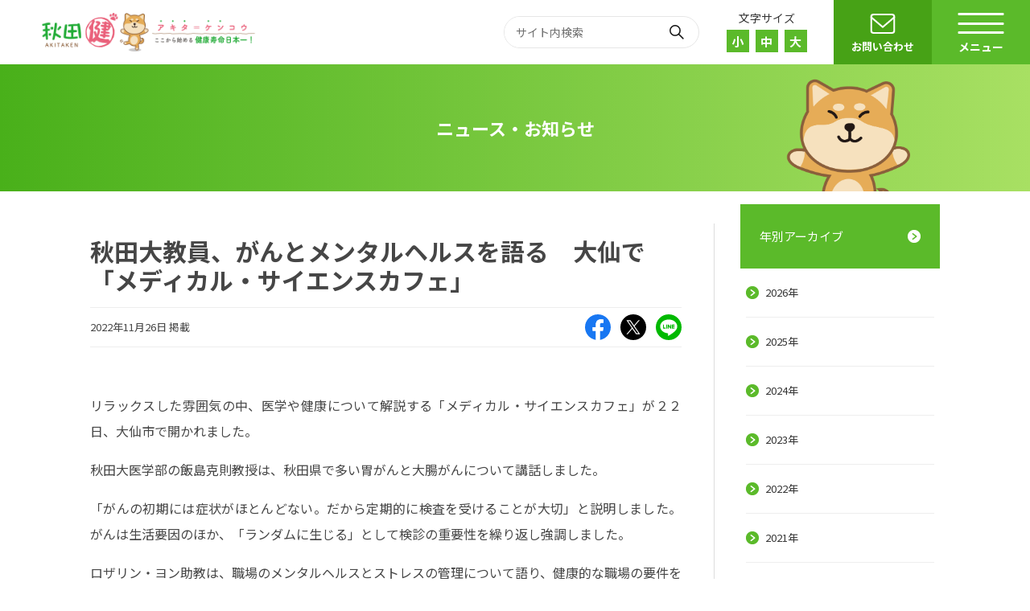

--- FILE ---
content_type: text/html; charset=UTF-8
request_url: https://kenkou-nihon1.jp/archives/11581
body_size: 8707
content:
<!DOCTYPE html>
<html lang="ja" prefix="og: http://ogp.me/ns#">
<head>
	<meta charset="utf-8">
	<meta http-equiv="X-UA-Compatible" content="IE=edge,chrome=1">
	<meta name="viewport" content="width=device-width,initial-scale=1.0,minimum-scale=1.0">
	<meta name="format-detection" content="telephone=no">
	<meta name="robots" content="noarchive">
	<meta name="keywords" content="健康寿命日本一,健康寿命,健康づくり,健康,秋田健,秋田県,秋田">
	<title>秋田大教員、がんとメンタルヘルスを語る　大仙で「メディカル・サイエンスカフェ」｜秋田健 － ここから始める健康寿命日本一！</title>
	<meta name="twitter:card" content="summary_large_image">
	<meta property="og:title" content="秋田大教員、がんとメンタルヘルスを語る　大仙で「メディカル・サイエンスカフェ」">
	<meta property="og:type" content="article">
	<meta property="og:url" content="https://kenkou-nihon1.jp/archives/11581">
	<meta property="og:description" content="リラックスした雰囲気の中、医学や健康について解説する「メディカル・サイエンスカフェ」が２２日、大仙市で開かれました。 秋田大医学部の飯島克則教授は、秋田県で多い胃がんと大腸がんについて講話しました。 ...">
	<meta property="og:site_name" content="秋田健 － ここから始める健康寿命日本一！">
	<meta property="og:locale" content="ja_JP">
	<meta property="og:image" content="<br />
<b>Warning</b>:  Undefined array key 0 in <b>/home/xs368154/kenkou-nihon1.jp/public_html/wp/wp-content/themes/kenkou/functions.php</b> on line <b>1141</b><br />
https://kenkou-nihon1.jp/assets/img/ogp.png">
			<link rel="stylesheet" id="wp-block-library-css" href="/wp/wp-includes/css/dist/block-library/style.min.css" media="all">
	<link rel="stylesheet" id="wp-block-library-theme-css" href="/wp/wp-includes/css/dist/block-library/theme.min.css" media="all">
		<link rel="stylesheet" href="/assets/css/news.css?0000">
		<link rel="stylesheet" media="print" href="/assets/css/print.css?66666">
		<link rel="shortcut icon" href="https://kenkou-nihon1.jp/favicon.ico" />
	<link rel="apple-touch-icon" href="https://kenkou-nihon1.jp/apple-touch-icon.png" />
	<!-- Google Tag Manager -->
<script>(function(w,d,s,l,i){w[l]=w[l]||[];w[l].push({'gtm.start':
new Date().getTime(),event:'gtm.js'});var f=d.getElementsByTagName(s)[0],
j=d.createElement(s),dl=l!='dataLayer'?'&l='+l:'';j.async=true;j.src=
'https://www.googletagmanager.com/gtm.js?id='+i+dl;f.parentNode.insertBefore(j,f);
})(window,document,'script','dataLayer','GTM-567B76K');</script>
<!-- End Google Tag Manager -->	<script src="/assets/js/lib/jquery-3.7.1.min.js"></script>
	<script src="/assets/js/common.js?415"></script>
							<meta name='robots' content='max-image-preview:large' />
<style id='wp-img-auto-sizes-contain-inline-css' type='text/css'>
img:is([sizes=auto i],[sizes^="auto," i]){contain-intrinsic-size:3000px 1500px}
/*# sourceURL=wp-img-auto-sizes-contain-inline-css */
</style>
<style id='wp-block-paragraph-inline-css' type='text/css'>
.is-small-text{font-size:.875em}.is-regular-text{font-size:1em}.is-large-text{font-size:2.25em}.is-larger-text{font-size:3em}.has-drop-cap:not(:focus):first-letter{float:left;font-size:8.4em;font-style:normal;font-weight:100;line-height:.68;margin:.05em .1em 0 0;text-transform:uppercase}body.rtl .has-drop-cap:not(:focus):first-letter{float:none;margin-left:.1em}p.has-drop-cap.has-background{overflow:hidden}:root :where(p.has-background){padding:1.25em 2.375em}:where(p.has-text-color:not(.has-link-color)) a{color:inherit}p.has-text-align-left[style*="writing-mode:vertical-lr"],p.has-text-align-right[style*="writing-mode:vertical-rl"]{rotate:180deg}
/*# sourceURL=https://kenkou-nihon1.jp/wp/wp-includes/blocks/paragraph/style.min.css */
</style>
<style id='wp-block-list-inline-css' type='text/css'>
ol,ul{box-sizing:border-box}:root :where(.wp-block-list.has-background){padding:1.25em 2.375em}
/*# sourceURL=https://kenkou-nihon1.jp/wp/wp-includes/blocks/list/style.min.css */
</style>
<style id='wp-block-heading-inline-css' type='text/css'>
h1:where(.wp-block-heading).has-background,h2:where(.wp-block-heading).has-background,h3:where(.wp-block-heading).has-background,h4:where(.wp-block-heading).has-background,h5:where(.wp-block-heading).has-background,h6:where(.wp-block-heading).has-background{padding:1.25em 2.375em}h1.has-text-align-left[style*=writing-mode]:where([style*=vertical-lr]),h1.has-text-align-right[style*=writing-mode]:where([style*=vertical-rl]),h2.has-text-align-left[style*=writing-mode]:where([style*=vertical-lr]),h2.has-text-align-right[style*=writing-mode]:where([style*=vertical-rl]),h3.has-text-align-left[style*=writing-mode]:where([style*=vertical-lr]),h3.has-text-align-right[style*=writing-mode]:where([style*=vertical-rl]),h4.has-text-align-left[style*=writing-mode]:where([style*=vertical-lr]),h4.has-text-align-right[style*=writing-mode]:where([style*=vertical-rl]),h5.has-text-align-left[style*=writing-mode]:where([style*=vertical-lr]),h5.has-text-align-right[style*=writing-mode]:where([style*=vertical-rl]),h6.has-text-align-left[style*=writing-mode]:where([style*=vertical-lr]),h6.has-text-align-right[style*=writing-mode]:where([style*=vertical-rl]){rotate:180deg}
/*# sourceURL=https://kenkou-nihon1.jp/wp/wp-includes/blocks/heading/style.min.css */
</style>
<style id='classic-theme-styles-inline-css' type='text/css'>
/*! This file is auto-generated */
.wp-block-button__link{color:#fff;background-color:#32373c;border-radius:9999px;box-shadow:none;text-decoration:none;padding:calc(.667em + 2px) calc(1.333em + 2px);font-size:1.125em}.wp-block-file__button{background:#32373c;color:#fff;text-decoration:none}
/*# sourceURL=/wp-includes/css/classic-themes.min.css */
</style>
<link rel='stylesheet' id='contact-form-7-css' href='https://kenkou-nihon1.jp/wp/wp-content/plugins/contact-form-7/includes/css/styles.css?ver=6.1.4' type='text/css' media='all' />
<style id='global-styles-inline-css' type='text/css'>
:root{--wp--preset--aspect-ratio--square: 1;--wp--preset--aspect-ratio--4-3: 4/3;--wp--preset--aspect-ratio--3-4: 3/4;--wp--preset--aspect-ratio--3-2: 3/2;--wp--preset--aspect-ratio--2-3: 2/3;--wp--preset--aspect-ratio--16-9: 16/9;--wp--preset--aspect-ratio--9-16: 9/16;--wp--preset--color--black: #000000;--wp--preset--color--cyan-bluish-gray: #abb8c3;--wp--preset--color--white: #ffffff;--wp--preset--color--pale-pink: #f78da7;--wp--preset--color--vivid-red: #cf2e2e;--wp--preset--color--luminous-vivid-orange: #ff6900;--wp--preset--color--luminous-vivid-amber: #fcb900;--wp--preset--color--light-green-cyan: #7bdcb5;--wp--preset--color--vivid-green-cyan: #00d084;--wp--preset--color--pale-cyan-blue: #8ed1fc;--wp--preset--color--vivid-cyan-blue: #0693e3;--wp--preset--color--vivid-purple: #9b51e0;--wp--preset--gradient--vivid-cyan-blue-to-vivid-purple: linear-gradient(135deg,rgb(6,147,227) 0%,rgb(155,81,224) 100%);--wp--preset--gradient--light-green-cyan-to-vivid-green-cyan: linear-gradient(135deg,rgb(122,220,180) 0%,rgb(0,208,130) 100%);--wp--preset--gradient--luminous-vivid-amber-to-luminous-vivid-orange: linear-gradient(135deg,rgb(252,185,0) 0%,rgb(255,105,0) 100%);--wp--preset--gradient--luminous-vivid-orange-to-vivid-red: linear-gradient(135deg,rgb(255,105,0) 0%,rgb(207,46,46) 100%);--wp--preset--gradient--very-light-gray-to-cyan-bluish-gray: linear-gradient(135deg,rgb(238,238,238) 0%,rgb(169,184,195) 100%);--wp--preset--gradient--cool-to-warm-spectrum: linear-gradient(135deg,rgb(74,234,220) 0%,rgb(151,120,209) 20%,rgb(207,42,186) 40%,rgb(238,44,130) 60%,rgb(251,105,98) 80%,rgb(254,248,76) 100%);--wp--preset--gradient--blush-light-purple: linear-gradient(135deg,rgb(255,206,236) 0%,rgb(152,150,240) 100%);--wp--preset--gradient--blush-bordeaux: linear-gradient(135deg,rgb(254,205,165) 0%,rgb(254,45,45) 50%,rgb(107,0,62) 100%);--wp--preset--gradient--luminous-dusk: linear-gradient(135deg,rgb(255,203,112) 0%,rgb(199,81,192) 50%,rgb(65,88,208) 100%);--wp--preset--gradient--pale-ocean: linear-gradient(135deg,rgb(255,245,203) 0%,rgb(182,227,212) 50%,rgb(51,167,181) 100%);--wp--preset--gradient--electric-grass: linear-gradient(135deg,rgb(202,248,128) 0%,rgb(113,206,126) 100%);--wp--preset--gradient--midnight: linear-gradient(135deg,rgb(2,3,129) 0%,rgb(40,116,252) 100%);--wp--preset--font-size--small: 13px;--wp--preset--font-size--medium: 20px;--wp--preset--font-size--large: 36px;--wp--preset--font-size--x-large: 42px;--wp--preset--spacing--20: 0.44rem;--wp--preset--spacing--30: 0.67rem;--wp--preset--spacing--40: 1rem;--wp--preset--spacing--50: 1.5rem;--wp--preset--spacing--60: 2.25rem;--wp--preset--spacing--70: 3.38rem;--wp--preset--spacing--80: 5.06rem;--wp--preset--shadow--natural: 6px 6px 9px rgba(0, 0, 0, 0.2);--wp--preset--shadow--deep: 12px 12px 50px rgba(0, 0, 0, 0.4);--wp--preset--shadow--sharp: 6px 6px 0px rgba(0, 0, 0, 0.2);--wp--preset--shadow--outlined: 6px 6px 0px -3px rgb(255, 255, 255), 6px 6px rgb(0, 0, 0);--wp--preset--shadow--crisp: 6px 6px 0px rgb(0, 0, 0);}:where(.is-layout-flex){gap: 0.5em;}:where(.is-layout-grid){gap: 0.5em;}body .is-layout-flex{display: flex;}.is-layout-flex{flex-wrap: wrap;align-items: center;}.is-layout-flex > :is(*, div){margin: 0;}body .is-layout-grid{display: grid;}.is-layout-grid > :is(*, div){margin: 0;}:where(.wp-block-columns.is-layout-flex){gap: 2em;}:where(.wp-block-columns.is-layout-grid){gap: 2em;}:where(.wp-block-post-template.is-layout-flex){gap: 1.25em;}:where(.wp-block-post-template.is-layout-grid){gap: 1.25em;}.has-black-color{color: var(--wp--preset--color--black) !important;}.has-cyan-bluish-gray-color{color: var(--wp--preset--color--cyan-bluish-gray) !important;}.has-white-color{color: var(--wp--preset--color--white) !important;}.has-pale-pink-color{color: var(--wp--preset--color--pale-pink) !important;}.has-vivid-red-color{color: var(--wp--preset--color--vivid-red) !important;}.has-luminous-vivid-orange-color{color: var(--wp--preset--color--luminous-vivid-orange) !important;}.has-luminous-vivid-amber-color{color: var(--wp--preset--color--luminous-vivid-amber) !important;}.has-light-green-cyan-color{color: var(--wp--preset--color--light-green-cyan) !important;}.has-vivid-green-cyan-color{color: var(--wp--preset--color--vivid-green-cyan) !important;}.has-pale-cyan-blue-color{color: var(--wp--preset--color--pale-cyan-blue) !important;}.has-vivid-cyan-blue-color{color: var(--wp--preset--color--vivid-cyan-blue) !important;}.has-vivid-purple-color{color: var(--wp--preset--color--vivid-purple) !important;}.has-black-background-color{background-color: var(--wp--preset--color--black) !important;}.has-cyan-bluish-gray-background-color{background-color: var(--wp--preset--color--cyan-bluish-gray) !important;}.has-white-background-color{background-color: var(--wp--preset--color--white) !important;}.has-pale-pink-background-color{background-color: var(--wp--preset--color--pale-pink) !important;}.has-vivid-red-background-color{background-color: var(--wp--preset--color--vivid-red) !important;}.has-luminous-vivid-orange-background-color{background-color: var(--wp--preset--color--luminous-vivid-orange) !important;}.has-luminous-vivid-amber-background-color{background-color: var(--wp--preset--color--luminous-vivid-amber) !important;}.has-light-green-cyan-background-color{background-color: var(--wp--preset--color--light-green-cyan) !important;}.has-vivid-green-cyan-background-color{background-color: var(--wp--preset--color--vivid-green-cyan) !important;}.has-pale-cyan-blue-background-color{background-color: var(--wp--preset--color--pale-cyan-blue) !important;}.has-vivid-cyan-blue-background-color{background-color: var(--wp--preset--color--vivid-cyan-blue) !important;}.has-vivid-purple-background-color{background-color: var(--wp--preset--color--vivid-purple) !important;}.has-black-border-color{border-color: var(--wp--preset--color--black) !important;}.has-cyan-bluish-gray-border-color{border-color: var(--wp--preset--color--cyan-bluish-gray) !important;}.has-white-border-color{border-color: var(--wp--preset--color--white) !important;}.has-pale-pink-border-color{border-color: var(--wp--preset--color--pale-pink) !important;}.has-vivid-red-border-color{border-color: var(--wp--preset--color--vivid-red) !important;}.has-luminous-vivid-orange-border-color{border-color: var(--wp--preset--color--luminous-vivid-orange) !important;}.has-luminous-vivid-amber-border-color{border-color: var(--wp--preset--color--luminous-vivid-amber) !important;}.has-light-green-cyan-border-color{border-color: var(--wp--preset--color--light-green-cyan) !important;}.has-vivid-green-cyan-border-color{border-color: var(--wp--preset--color--vivid-green-cyan) !important;}.has-pale-cyan-blue-border-color{border-color: var(--wp--preset--color--pale-cyan-blue) !important;}.has-vivid-cyan-blue-border-color{border-color: var(--wp--preset--color--vivid-cyan-blue) !important;}.has-vivid-purple-border-color{border-color: var(--wp--preset--color--vivid-purple) !important;}.has-vivid-cyan-blue-to-vivid-purple-gradient-background{background: var(--wp--preset--gradient--vivid-cyan-blue-to-vivid-purple) !important;}.has-light-green-cyan-to-vivid-green-cyan-gradient-background{background: var(--wp--preset--gradient--light-green-cyan-to-vivid-green-cyan) !important;}.has-luminous-vivid-amber-to-luminous-vivid-orange-gradient-background{background: var(--wp--preset--gradient--luminous-vivid-amber-to-luminous-vivid-orange) !important;}.has-luminous-vivid-orange-to-vivid-red-gradient-background{background: var(--wp--preset--gradient--luminous-vivid-orange-to-vivid-red) !important;}.has-very-light-gray-to-cyan-bluish-gray-gradient-background{background: var(--wp--preset--gradient--very-light-gray-to-cyan-bluish-gray) !important;}.has-cool-to-warm-spectrum-gradient-background{background: var(--wp--preset--gradient--cool-to-warm-spectrum) !important;}.has-blush-light-purple-gradient-background{background: var(--wp--preset--gradient--blush-light-purple) !important;}.has-blush-bordeaux-gradient-background{background: var(--wp--preset--gradient--blush-bordeaux) !important;}.has-luminous-dusk-gradient-background{background: var(--wp--preset--gradient--luminous-dusk) !important;}.has-pale-ocean-gradient-background{background: var(--wp--preset--gradient--pale-ocean) !important;}.has-electric-grass-gradient-background{background: var(--wp--preset--gradient--electric-grass) !important;}.has-midnight-gradient-background{background: var(--wp--preset--gradient--midnight) !important;}.has-small-font-size{font-size: var(--wp--preset--font-size--small) !important;}.has-medium-font-size{font-size: var(--wp--preset--font-size--medium) !important;}.has-large-font-size{font-size: var(--wp--preset--font-size--large) !important;}.has-x-large-font-size{font-size: var(--wp--preset--font-size--x-large) !important;}
/*# sourceURL=global-styles-inline-css */
</style>
</head>
<body>
<!-- Google Tag Manager (noscript) -->
<noscript><iframe src="https://www.googletagmanager.com/ns.html?id=GTM-567B76K" height="0" width="0" style="display:none;visibility:hidden"></iframe></noscript>
<!-- End Google Tag Manager (noscript) -->

<header class="p-header">
	<div class="p-header__inner">
		<div class="p-header__head">
			<div class="p-header__sitelogo">
				<div class="c-sitelogo">
					<a href="https://kenkou-nihon1.jp/">秋田健</a>
				</div>
			</div>
		</div>
		<div class="p-header__body">
			<div class="p-header__search">
				<form class="c-header-search" action="/search">
					<input type="text" class="c-header-search__word" id="ptxt" name="ptxt" placeholder="サイト内検索">
					<input type="submit" class="c-header-search__btn" value="サイト内検索">
				</form>
			</div>
			<div class="p-header__wordsize">
				<div class="c-wordsize">
					<div class="c-wordsize__txt">文字サイズ</div>
					<div class="c-wordsize__body">
						<div class="c-wordsize__item small">小</div>
						<div class="c-wordsize__item regular">中</div>
						<div class="c-wordsize__item large">大</div>
					</div>
				</div>
			</div>
			<div class="p-header__contact-btn">
				<a class="c-contact-btn" href="/contact">お問い合わせ</a>
			</div>
		</div>
		<div class="p-header__menu-btn">
			<div class="c-menu-btn">
				<span></span>
				<div>メニュー</div>
			</div>
		</div>
	</div>
	<div class="p-header__menu">
		<div class="p-header__global-nav">
			<nav class="p-global-nav">
				<ul class="p-global-nav__list">
					<li class="p-global-nav__item">
						<a class="p-global-nav__link" data-id="direct-link" href="/about">健康寿命日本一に向けて</a>
					</li>
					<li class="p-global-nav__item">
						<div class="p-global-nav__link" data-id="start">さあ、はじめよう！</div>
					</li>
					<li class="p-global-nav__item">
						<div class="p-global-nav__link" data-id="news">健康情報</div>
					</li>
					<li class="p-global-nav__item">
						<div class="p-global-nav__link" data-id="special">取組・体験記・コラム</div>
					</li>
					<li class="p-global-nav__item">
						<div class="p-global-nav__link" data-id="smoke-free">受動喫煙ゼロ そして禁煙</div>
					</li>
					<li class="p-global-nav__item">
						<div class="p-global-nav__link" data-id="kenshin">健（検）診のススメ</div>
					</li>
					<li class="p-global-nav__item">
						<div class="p-global-nav__link" data-id="healthy-menu">はじめよう｢秋田スタイル健康な食事｣</div>
					</li>
					<li class="p-global-nav__item">
						<div class="p-global-nav__link" data-id="kenkoukeiei">あなたの職場も健康経営</div>
					</li>
					<li class="p-global-nav__item">
						<div class="p-global-nav__link" data-id="quiz">健康寿命日本一クイズ 秋田県版</div>
					</li>
					<li class="p-global-nav__item">
						<div class="p-global-nav__link" data-id="teens">10代の今から始める健康づくり</div>
					</li>
					<li class="p-global-nav__item">
						<a class="p-global-nav__link" data-id="direct-link" href="/org">協議会について</a>
					</li>
				</ul>
			</nav>
		</div>
		<div class="p-header__local-nav">
			<div class="p-local-nav" data-id="start">
				<div class="p-local-nav__head">
					<div class="p-local-nav__ttl">さあ、はじめよう！</div>
				</div>
				<nav class="p-local-nav__nav">
					<div class="p-local-nav__btn">戻る</div>
					<ul class="p-local-nav__list">
						<li class="p-local-nav__item">
							<a class="p-local-nav__link" href="/meal">栄養・食生活</a>
						</li>
						<li class="p-local-nav__item">
							<a class="p-local-nav__link" href="/exercise">運動・身体活動</a>
						</li>
						<li class="p-local-nav__item">
							<a class="p-local-nav__link" href="/nonsmoking">禁煙（たばこ）</a>
						</li>
						<li class="p-local-nav__item">
							<a class="p-local-nav__link" href="/checkup">検診・健診の受診</a>
						</li>
					</ul>
				</nav>
			</div>
			<div class="p-local-nav" data-id="news">
				<div class="p-local-nav__head">
					<div class="p-local-nav__ttl">健康情報（お知らせ）</div>
				</div>
				<nav class="p-local-nav__nav">
					<div class="p-local-nav__btn">戻る</div>
					<ul class="p-local-nav__list">
						<li class="p-local-nav__item">
							<a class="p-local-nav__link" href="/news">一覧</a>
						</li>
						
						<li class="p-local-nav__item">
							<a class="p-local-nav__link" href="https://kenkou-nihon1.jp/archives/category/meal">栄養・食生活</a>
						</li>
						<li class="p-local-nav__item">
							<a class="p-local-nav__link" href="https://kenkou-nihon1.jp/archives/category/exercise">身体活動・運動</a>
						</li>
						<li class="p-local-nav__item">
							<a class="p-local-nav__link" href="https://kenkou-nihon1.jp/archives/category/smoke_free">たばこ</a>
						</li>
						<li class="p-local-nav__item">
							<a class="p-local-nav__link" href="https://kenkou-nihon1.jp/archives/category/kenshin">検診・健診</a>
						</li>
						<li class="p-local-nav__item">
							<a class="p-local-nav__link" href="https://kenkou-nihon1.jp/archives/category/alcohol">アルコール</a>
						</li>
						<li class="p-local-nav__item">
							<a class="p-local-nav__link" href="https://kenkou-nihon1.jp/archives/category/locomo">ロコモ・フレイル</a>
						</li>
						<li class="p-local-nav__item">
							<a class="p-local-nav__link" href="https://kenkou-nihon1.jp/archives/category/mouth">歯と口腔の健康</a>
						</li>
						<li class="p-local-nav__item">
							<a class="p-local-nav__link" href="https://kenkou-nihon1.jp/archives/category/mental_health">こころの健康</a>
						</li>
						<li class="p-local-nav__item">
							<a class="p-local-nav__link" href="https://kenkou-nihon1.jp/archives/category/social">社会参加</a>
						</li>
						<li class="p-local-nav__item">
							<a class="p-local-nav__link" href="https://kenkou-nihon1.jp/archives/category/kenkoukeiei">健康経営</a>
						</li>
						<li class="p-local-nav__item">
							<a class="p-local-nav__link" href="https://kenkou-nihon1.jp/archives/category/master">健康づくり地域マスター</a>
						</li>
						<li class="p-local-nav__item">
							<a class="p-local-nav__link" href="https://kenkou-nihon1.jp/archives/category/other">その他</a>
						</li>
					</ul>
				</nav>
			</div>
			<div class="p-local-nav" data-id="special">
				<div class="p-local-nav__head">
					<div class="p-local-nav__ttl">取組・体験記・コラム</div>
				</div>
				<nav class="p-local-nav__nav">
					<div class="p-local-nav__btn">戻る</div>
					<ul class="p-local-nav__list">
						<li class="p-local-nav__item">
							<a class="p-local-nav__link" href="/actions">取組紹介</a>
						</li>
						<li class="p-local-nav__item">
							<a class="p-local-nav__link" href="/mackey">マッキー体験記</a>
						</li>
						<li class="p-local-nav__item">
							<a class="p-local-nav__link" href="/column">池内ひろ美コラム</a>
						</li>
					</ul>
				</nav>
			</div>
			<div class="p-local-nav" data-id="smoke-free">
				<div class="p-local-nav__head">
					<div class="p-local-nav__ttl">受動喫煙ゼロ そして禁煙</div>
				</div>
				<nav class="p-local-nav__nav">
					<div class="p-local-nav__btn">戻る</div>
					<ul class="p-local-nav__list">
						<li class="p-local-nav__item">
							<a class="p-local-nav__link" href="/smoke-free/">たばこと健康TOP</a>
						</li>
						<li class="p-local-nav__item">
							<a class="p-local-nav__link" href="/smoke-free/damages">たばこの健康影響</a>
						</li>
						<li class="p-local-nav__item">
							<a class="p-local-nav__link" href="/smoke-free/ordinance">受動喫煙防止条例とは</a>
						</li>
												<li class="p-local-nav__item">
							<a class="p-local-nav__link" href="/smoke-free/actions">受動喫煙防止宣言施設の取組</a>
						</li>
						<li class="p-local-nav__item">
							<a class="p-local-nav__link" href="/smoke-free/shops">おいしい空間提供の飲食店</a>
						</li>
						<li class="p-local-nav__item">
							<a class="p-local-nav__link" href="/smoke-free/quiz">たばこものしりクイズ</a>
						</li>
					</ul>
				</nav>
			</div>
			<div class="p-local-nav" data-id="kenshin">
				<div class="p-local-nav__head">
					<div class="p-local-nav__ttl">健（検）診のススメ</div>
				</div>
				<nav class="p-local-nav__nav">
					<div class="p-local-nav__btn">戻る</div>
					<ul class="p-local-nav__list">
						<li class="p-local-nav__item">
							<a class="p-local-nav__link" href="/kenshin/">健（検）診のススメTOP</a>
						</li>
						<li class="p-local-nav__item">
							<a class="p-local-nav__link" href="/kenshin/diseases">がんと生活習慣病</a>
						</li>
						<li class="p-local-nav__item">
							<a class="p-local-nav__link" href="/kenshin/tokutei">特定健診</a>
						</li>
						<li class="p-local-nav__item">
							<a class="p-local-nav__link" href="/kenshin/gan">がん検診</a>
						</li>
						<li class="p-local-nav__item">
							<a class="p-local-nav__link" href="/kenshin/actions">受診率向上に向けて</a>
						</li>
					</ul>
				</nav>
			</div>
			<div class="p-local-nav" data-id="healthy-menu">
				<div class="p-local-nav__head">
					<div class="p-local-nav__ttl">はじめよう｢秋田スタイル健康な食事｣</div>
				</div>
				<nav class="p-local-nav__nav">
					<div class="p-local-nav__btn">戻る</div>
					<ul class="p-local-nav__list">
						<li class="p-local-nav__item">
							<a class="p-local-nav__link" href="/healthy-menu">「秋田スタイル健康な食事」ってどんなもの？</a>
						</li>
						<li class="p-local-nav__item">
							<a class="p-local-nav__link" href="/healthy-menu/menu-list">秋田スタイル健康な食事認証メニュー</a>
						</li>
					</ul>
				</nav>
			</div>
			<div class="p-local-nav" data-id="kenkoukeiei">
				<div class="p-local-nav__head">
					<div class="p-local-nav__ttl">あなたの職場も健康経営</div>
				</div>
				<nav class="p-local-nav__nav">
					<div class="p-local-nav__btn">戻る</div>
					<ul class="p-local-nav__list">
						<li class="p-local-nav__item">
							<a class="p-local-nav__link" href="/kenkoukeiei">あなたの職場も健康経営TOP</a>
						</li>
						<li class="p-local-nav__item">
							<a class="p-local-nav__link" href="/kenkoukeiei/about">秋田県版健康経営優良法人認定制度とは</a>
						</li>
						<li class="p-local-nav__item">
							<a class="p-local-nav__link" href="/kenkoukeiei/information">健康経営お役立ち情報</a>
						</li>
						<li class="p-local-nav__item">
							<a class="p-local-nav__link" href="/kenkoukeiei/companies">秋田県認定健康経営優良法人の紹介</a>
						</li>
					</ul>
				</nav>
			</div>
			<div class="p-local-nav" data-id="quiz">
				<div class="p-local-nav__head">
					<div class="p-local-nav__ttl">健康寿命日本一クイズ 秋田県版</div>
				</div>
				<nav class="p-local-nav__nav">
					<div class="p-local-nav__btn">戻る</div>
					<ul class="p-local-nav__list">
						<li class="p-local-nav__item">
							<a class="p-local-nav__link" href="/quiz/">健康寿命日本一クイズ 秋田県版TOP</a>
						</li>
						<li class="p-local-nav__item">
							<a class="p-local-nav__link" href="/quiz/basic">健康寿命日本一基礎知識編</a>
						</li>
						<li class="p-local-nav__item">
							<a class="p-local-nav__link" href="/quiz/meal">栄養・食生活編</a>
						</li>
						<li class="p-local-nav__item">
							<a class="p-local-nav__link" href="/quiz/exercise">身体活動・運動編</a>
						</li>
						<li class="p-local-nav__item">
							<a class="p-local-nav__link" href="/smoke-free/quiz">タバコものしりクイズ</a>
						</li>
						<li class="p-local-nav__item">
							<a class="p-local-nav__link" href="/quiz/oral">歯と口腔編</a>
						</li>
						<li class="p-local-nav__item">
							<a class="p-local-nav__link" href="/quiz/alcohol">アルコール編</a>
						</li>
						<li class="p-local-nav__item">
							<a class="p-local-nav__link" href="/quiz/cancer">がんを知る編</a>
						</li>
					</ul>
				</nav>
			</div>
			<div class="p-local-nav" data-id="teens">
				<div class="p-local-nav__head">
					<div class="p-local-nav__ttl">10代の今から始める健康づくり</div>
				</div>
				<nav class="p-local-nav__nav">
					<div class="p-local-nav__btn">戻る</div>
					<ul class="p-local-nav__list">
						<li class="p-local-nav__item">
							<a class="p-local-nav__link" href="/teens/">10代の今から始める健康づくりTOP</a>
						</li>
						<li class="p-local-nav__item">
							<a class="p-local-nav__link" href="/teens/meal">栄養・食生活</a>
						</li>
						<li class="p-local-nav__item">
							<a class="p-local-nav__link" href="/teens/exercise">身体活動・運動</a>
						</li>
						<li class="p-local-nav__item">
							<a class="p-local-nav__link" href="/teens/sleep">睡眠</a>
						</li>
						<li class="p-local-nav__item">
							<a class="p-local-nav__link" href="/teens/oral">歯とお口</a>
						</li>
						<li class="p-local-nav__item">
							<a class="p-local-nav__link" href="/teens/kaigi">子ども健康会議</a>
						</li>
					</ul>
				</nav>
			</div>
		</div>
	</div>
</header><div class="content">
	<div class="page-header">
		<div class="inner">
			<h1 class="page-header-ttl">ニュース・お知らせ</h1>
		</div>
	</div>
	<div class="inner cf">
		<div class="l-main" role="main">
			<div class="l-main-content">
								<article class="news">
					<div class="news-header">
						<h1 class="news-headline">秋田大教員、がんとメンタルヘルスを語る　大仙で「メディカル・サイエンスカフェ」</h1>
						<div class="news-data">
							<div class="news-data-update">2022年11月26日 掲載<!--　更新：2022年11月26日 --></div>
							<div class="news-data-share">
								<ul class="share-btn">
									<li><a class="share-btn-fb" href="https://www.facebook.com/sharer/sharer.php?u=https://kenkou-nihon1.jp/archives/11581">Facebook</a></li>
									<li><a class="share-btn-x" href="https://twitter.com/intent/tweet?url=%E7%A7%8B%E7%94%B0%E5%A4%A7%E6%95%99%E5%93%A1%E3%80%81%E3%81%8C%E3%82%93%E3%81%A8%E3%83%A1%E3%83%B3%E3%82%BF%E3%83%AB%E3%83%98%E3%83%AB%E3%82%B9%E3%82%92%E8%AA%9E%E3%82%8B%E3%80%80%E5%A4%A7%E4%BB%99%E3%81%A7%E3%80%8C%E3%83%A1%E3%83%87%E3%82%A3%E3%82%AB%E3%83%AB%E3%83%BB%E3%82%B5%E3%82%A4%E3%82%A8%E3%83%B3%E3%82%B9%E3%82%AB%E3%83%95%E3%82%A7%E3%80%8D%20https://kenkou-nihon1.jp/archives/11581">X（旧Twitter）</a></li>
									<li><a class="share-btn-line" href="http://line.me/R/msg/text/?秋田大教員、がんとメンタルヘルスを語る　大仙で「メディカル・サイエンスカフェ」%0D%0Ahttps://kenkou-nihon1.jp/archives/11581">LINE</a></li>
								</ul>
							</div>
						</div>
					</div>
					<div class="news-body cf">
						
<p><br>リラックスした雰囲気の中、医学や健康について解説する「メディカル・サイエンスカフェ」が２２日、大仙市で開かれました。</p>



<p>秋田大医学部の飯島克則教授は、秋田県で多い胃がんと大腸がんについて講話しました。</p>



<p>「がんの初期には症状がほとんどない。だから定期的に検査を受けることが大切」と説明しました。がんは生活要因のほか、「ランダムに生じる」として検診の重要性を繰り返し強調しました。</p>



<p>ロザリン・ヨン助教は、職場のメンタルヘルスとストレスの管理について語り、健康的な職場の要件を示しました。また、ストレスの対処法として、</p>



<ul class="wp-block-list"><li>・深呼吸を繰り返す</li><li>・心に違和感があるときはためらわず誰かに話す</li><li>・思い切り休むこと</li></ul>



<p></p>



<p>などを挙げていました。</p>



<h2 class="wp-block-heading">詳しくは</h2>



<p><a href="https://www.sakigake.jp/news/article/20221126AK0014/" target="_blank" rel="noreferrer noopener">「定期的ながん検診を」　大仙でメディカル・サイエンスカフェ｜秋田魁新報電子版</a></p>
					</div>
				</article>
				
				<ul class="news-nav">
					<li class="news-nav-item"><a href="https://kenkou-nihon1.jp/archives/11575" rel="prev">出会いや会話も楽しんで走ろう！月１、２回の朝ランイベント [2022年11月26日]</a></li>
					<li class="news-nav-item"><a href="https://kenkou-nihon1.jp/archives/11587" rel="next">三種・琴丘「ジョギング体操」、今年は８１人が１００日達成 [2022年11月28日]</a></li>
				</ul>
			</div>
		</div>
		<div class="l-side" role="complementary">
	<dl class="news-menu">
		<dt class="news-menu-ttl">年別アーカイブ</dt>
			<dd class="news-menu-item"><a href='https://kenkou-nihon1.jp/archives/date/2026'>2026年</a></dd>
	<dd class="news-menu-item"><a href='https://kenkou-nihon1.jp/archives/date/2025'>2025年</a></dd>
	<dd class="news-menu-item"><a href='https://kenkou-nihon1.jp/archives/date/2024'>2024年</a></dd>
	<dd class="news-menu-item"><a href='https://kenkou-nihon1.jp/archives/date/2023'>2023年</a></dd>
	<dd class="news-menu-item"><a href='https://kenkou-nihon1.jp/archives/date/2022'>2022年</a></dd>
	<dd class="news-menu-item"><a href='https://kenkou-nihon1.jp/archives/date/2021'>2021年</a></dd>
	<dd class="news-menu-item"><a href='https://kenkou-nihon1.jp/archives/date/2020'>2020年</a></dd>
	<dd class="news-menu-item"><a href='https://kenkou-nihon1.jp/archives/date/2019'>2019年</a></dd>
	<dd class="news-menu-item"><a href='https://kenkou-nihon1.jp/archives/date/2018'>2018年</a></dd>
	<dd class="news-menu-item"><a href='https://kenkou-nihon1.jp/archives/date/2017'>2017年</a></dd>
	</dl>
</div>
	</div>
</div>

<div class="p-footer-sns">
	<div class="p-footer-sns__inner">
		<ul class="p-footer-sns__list">
			<li class="p-footer-sns__item">
				<a class="p-footer-sns__link p-footer-sns__link--x" target="_blank" href="https://twitter.com/kenkou_nihon1">
					<div class="p-footer-sns__txt">X（旧Twitter）</div>
				</a>
			</li>
			<li class="p-footer-sns__item">
				<a class="p-footer-sns__link p-footer-sns__link--fb" target="_blank" href="https://www.facebook.com/kenkou.nihon1/">
					<div class="p-footer-sns__txt">Facebook</div>
				</a>
			</li>
			<li class="p-footer-sns__item">
				<a class="p-footer-sns__link p-footer-sns__link--ln" target="_blank" href="https://page.line.me/bwu4355f">
					<div class="p-footer-sns__txt">LINE公式アカウント</div>
				</a>
			</li>
		</ul>
	</div>
</div>
<footer class="p-footer">
	<div class="p-footer__ttl">みんなで目指そう！健康寿命日本一</div>
	<p class="p-footer__txt">秋田県は健康寿命日本一を目指しています。</p>
	<a class="p-footer__link" href="/policy">サイトポリシー・プライパシーポリシー</a>
	<small class="p-footer__copyright">Copyright &copy; 秋田県 All Rights Reserved.</small>
</footer>
<script type="speculationrules">
{"prefetch":[{"source":"document","where":{"and":[{"href_matches":"/*"},{"not":{"href_matches":["/wp/wp-*.php","/wp/wp-admin/*","/uploads/*","/wp/wp-content/*","/wp/wp-content/plugins/*","/wp/wp-content/themes/kenkou/*","/*\\?(.+)"]}},{"not":{"selector_matches":"a[rel~=\"nofollow\"]"}},{"not":{"selector_matches":".no-prefetch, .no-prefetch a"}}]},"eagerness":"conservative"}]}
</script>
<script type="text/javascript" src="https://kenkou-nihon1.jp/wp/wp-includes/js/dist/hooks.min.js?ver=dd5603f07f9220ed27f1" id="wp-hooks-js"></script>
<script type="text/javascript" src="https://kenkou-nihon1.jp/wp/wp-includes/js/dist/i18n.min.js?ver=c26c3dc7bed366793375" id="wp-i18n-js"></script>
<script type="text/javascript" id="wp-i18n-js-after">
/* <![CDATA[ */
wp.i18n.setLocaleData( { 'text direction\u0004ltr': [ 'ltr' ] } );
//# sourceURL=wp-i18n-js-after
/* ]]> */
</script>
<script type="text/javascript" src="https://kenkou-nihon1.jp/wp/wp-content/plugins/contact-form-7/includes/swv/js/index.js?ver=6.1.4" id="swv-js"></script>
<script type="text/javascript" id="contact-form-7-js-translations">
/* <![CDATA[ */
( function( domain, translations ) {
	var localeData = translations.locale_data[ domain ] || translations.locale_data.messages;
	localeData[""].domain = domain;
	wp.i18n.setLocaleData( localeData, domain );
} )( "contact-form-7", {"translation-revision-date":"2025-11-30 08:12:23+0000","generator":"GlotPress\/4.0.3","domain":"messages","locale_data":{"messages":{"":{"domain":"messages","plural-forms":"nplurals=1; plural=0;","lang":"ja_JP"},"This contact form is placed in the wrong place.":["\u3053\u306e\u30b3\u30f3\u30bf\u30af\u30c8\u30d5\u30a9\u30fc\u30e0\u306f\u9593\u9055\u3063\u305f\u4f4d\u7f6e\u306b\u7f6e\u304b\u308c\u3066\u3044\u307e\u3059\u3002"],"Error:":["\u30a8\u30e9\u30fc:"]}},"comment":{"reference":"includes\/js\/index.js"}} );
//# sourceURL=contact-form-7-js-translations
/* ]]> */
</script>
<script type="text/javascript" id="contact-form-7-js-before">
/* <![CDATA[ */
var wpcf7 = {
    "api": {
        "root": "https:\/\/kenkou-nihon1.jp\/wp-json\/",
        "namespace": "contact-form-7\/v1"
    }
};
//# sourceURL=contact-form-7-js-before
/* ]]> */
</script>
<script type="text/javascript" src="https://kenkou-nihon1.jp/wp/wp-content/plugins/contact-form-7/includes/js/index.js?ver=6.1.4" id="contact-form-7-js"></script>
</body>
</html>

--- FILE ---
content_type: text/css
request_url: https://kenkou-nihon1.jp/assets/css/news.css?0000
body_size: 6272
content:
@import"https://fonts.googleapis.com/earlyaccess/notosansjp.css";@import"https://fonts.googleapis.com/css2?family=Red+Hat+Display:wght@700&display=swap";html,body,div,span,object,iframe,h1,h2,h3,h4,h5,h6,p,blockquote,pre,a,abbr,address,cite,code,dfn,em,img,ins,q,strong,small,sub,sup,dl,dt,dd,ol,ul,li,fieldset,form,label,legend,table,caption,tbody,thead,tfoot,tr,th,td,article,aside,canvas,details,embed,figure,figcaption,header,footer,hgroup,menu,nav,output,ruby,section,summary,time,mark,audio,video{font-size:100%;vertical-align:baseline;padding:0;margin:0;border:0}html{color:#000;background-color:#fff;overflow-y:scroll;-webkit-text-size-adjust:100%;-moz-text-size-adjust:none;-ms-text-size-adjust:100%;text-size-adjust:100%}body{line-height:1}ul,ol{list-style-type:none}li{list-style:none}blockquote,q{quotes:none}blockquote:before,blockquote:after,q:before,q:after{content:"";content:none}table{border-collapse:collapse;border-spacing:0}h1,h2,h3,h4,h5,h6{font-weight:normal}caption,th,td{text-align:left}img{width:auto;max-width:100%;height:auto;vertical-align:bottom}a:active,a:focus{outline:none}address,caption,em,strong,th{font-style:normal;font-weight:normal}input,textarea,select,option,button{font-family:inherit;font-weight:inherit;border-radius:0}input,textarea,select,button{outline:none;padding:0;margin:0}input[type=text],input[type=email],input[type=password],input[type=tel],input[type=url],input[type=submit],textarea{-webkit-appearance:none;-moz-appearance:none;appearance:none}button{border:0;background:none}html{font-size:62.5%;min-width:320px;margin:0 auto}html.is-menu-open{overflow:hidden}body{font-family:"Hiragino Kaku Gothic ProN",sans-serif;-webkit-font-smoothing:antialiased}a{color:#039;text-decoration:none;transition:all .3s}a:hover{text-decoration:underline}.cf:before,.cf:after{content:" ";display:table}.cf:after{clear:both}.hide{display:none}.pagetop{width:48px;height:48px;background:url(/images/pagetop.png) #363636 no-repeat 50% 50%;background-size:24px;border-radius:24px;opacity:.7;text-indent:100%;white-space:nowrap;overflow:hidden;position:fixed;bottom:20px;right:15px;z-index:20}.pagetop:hover{cursor:pointer}@media all and (min-width: 768px){body{font-family:"Noto Sans JP",Roboto,"Hiragino Kaku Gothic ProN",sans-serif}}@media print{.pagetop{display:none}}@-ms-viewport{width:device-width}.cf{*zoom:1}img[src$=".svg"]{width:100%}.inner{max-width:1120px;padding:0 3%;margin:0 auto;box-sizing:border-box}@media all and (min-width: 600px){.inner{padding:0 3%}}@media all and (min-width: 768px){.inner{padding:0 5%}}@media all and (min-width: 960px){.inner{padding:0 32px}}.p-header{z-index:100;position:fixed;top:0;left:0;width:100%;height:57px;background-color:#fff}.p-header+*{margin-top:57px}.p-header__inner{position:relative;display:flex;align-items:center;justify-content:space-between;width:100%;max-width:1920px;height:100%;margin:0 auto}.p-header__head{padding-left:4%;box-sizing:border-box}.p-header__sitelogo{z-index:9999999;width:200px;height:36px}.p-header__body{z-index:102;position:fixed;bottom:0;left:-100%;display:flex;flex-wrap:wrap;align-items:center;justify-content:space-between;transition:left .3s;width:100%;height:160px;padding:6%;background-color:#5bba2a;box-sizing:border-box;box-shadow:0px -10px 10px -5px rgba(0,0,0,.1)}.p-header__body.is-menu-open{left:0}.p-header__search{width:100%;height:40px;margin-bottom:8px}.p-header__wordsize{display:flex;align-items:center;justify-content:center;width:92px;height:47px}.p-header__contact-btn{display:flex;align-items:center;justify-content:center;width:92px;height:72px}.p-header__menu-btn{z-index:9999999;width:71px;height:57px}.p-header__menu{position:relative;left:-100%;display:block;width:100vw;height:100%;transition:left .3s;background-color:#fff}.p-header__menu.is-menu-open{left:0}.p-header__global-nav{position:fixed;top:57px;width:100vw;height:100%;overflow:auto;background-color:#3d910f}.p-header__local-nav{z-index:103;position:fixed;top:73px;right:-100%;width:90%;height:100%;overflow:auto;transition:all .4s;background-color:#fff;box-sizing:border-box}.p-header__local-nav.is-menu-open{right:0}@media print,screen and (min-width: 600px){.p-header__body{padding:3% 4%}.p-header__search{flex:1;order:2;width:auto;margin:0 6%}.p-header__wordsize{order:1}.p-header__contact-btn{order:3}}@media print,screen and (min-width: 960px){.p-header{height:80px}.p-header+*{margin-top:80px}.p-header__sitelogo{width:272px;height:48px}.p-header__sitelogo.is-menu-open{position:absolute;top:16px;right:146px}.p-header__head{width:35%}.p-header__body{position:static;display:flex;justify-content:flex-end;height:auto;padding:0;background-color:rgba(0,0,0,0);box-shadow:none}.p-header__search{order:0;flex:none;width:243px;margin:0 4% 0 0}.p-header__wordsize{order:0;width:auto}.p-header__contact-btn{order:0;margin-left:4%}.p-header__contact-btn,.p-header__menu-btn{width:122px;height:80px;flex-shrink:0}.p-header__menu-btn.is-menu-open{position:relative;right:17px}.p-header__menu{z-index:103;position:fixed;top:0;right:0;display:none}.p-header__menu.is-menu-open{display:flex}.p-header__global-nav{position:static;top:auto;width:40%}.p-header__local-nav{position:static;top:auto;right:auto;width:60%;height:100%}}@media all and (-ms-high-contrast: none){.p-header__menu-btn.is-menu-open{right:0}}@media print{.p-header{position:static}.p-header+*{padding-top:0}.p-header__head{padding-left:0}.p-header__sitelogo{width:240px;height:42px}.p-header__search{width:150px}.p-header__contact-btn,.p-header__menu-btn{width:90px}}.c-sitelogo{width:100%;height:100%}.c-sitelogo a{display:block;width:100%;height:100%;text-indent:100%;white-space:nowrap;overflow:hidden;background:url(../img/sitelogo.png) 0 0 no-repeat;background-size:contain}.c-contact-btn{display:flex;flex-direction:column;align-items:center;justify-content:center;color:#fff;font-size:1.2em;font-weight:700;text-align:center;width:100%;height:100%}.c-contact-btn::before{display:block;content:"";width:30px;height:24px;background:url(../img/icon_mail.svg) 0 0 no-repeat;background-size:contain;margin-bottom:12px}.c-contact-btn:hover{text-decoration:none}@media print,screen and (min-width: 960px){.c-contact-btn{font-size:1.3em;background-color:#47a216}.c-contact-btn::before{content:"";width:32px;height:26px;margin-bottom:8px}}.c-menu-btn{position:relative;cursor:pointer;width:100%;height:100%;background-color:#5bba2a}.c-menu-btn span{position:absolute;top:20px;left:50%;transform:translateX(-50%);width:34px;height:3px;transition:all 0s .3s;border-radius:3px;background:#fff}.c-menu-btn span::before{position:relative;top:-9px;display:block;content:"";width:34px;height:3px;border-radius:3px;background:#fff;transition:top .3s .3s cubic-bezier(0.23, 1, 0.32, 1),transform .3s cubic-bezier(0.23, 1, 0.32, 1)}.c-menu-btn span::after{position:relative;bottom:-6px;display:block;content:"";width:34px;height:3px;border-radius:3px;background:#fff;transition:bottom .3s .3s cubic-bezier(0.23, 1, 0.32, 1),transform .3s cubic-bezier(0.23, 1, 0.32, 1)}.c-menu-btn div{position:absolute;bottom:8px;color:#fff;font-size:1em;font-weight:700;text-align:center;width:100%}.c-menu-btn.is-menu-open{background-color:rgba(0,0,0,0)}.c-menu-btn.is-menu-open span{position:absolute;top:20px;left:50%;transform:translateX(-50%);width:34px;border-radius:3px;background:#5bba2a;background:rgba(255,255,255,0)}.c-menu-btn.is-menu-open span::before{top:4px;transform:rotate(30deg);transition:top .3s cubic-bezier(0.23, 1, 0.32, 1),transform .3s .3s cubic-bezier(0.23, 1, 0.32, 1);background:#5bba2a}.c-menu-btn.is-menu-open span::after{bottom:0;transform:rotate(-30deg);transition:bottom .3s cubic-bezier(0.23, 1, 0.32, 1),transform .3s .3s cubic-bezier(0.23, 1, 0.32, 1);background:#5bba2a}.c-menu-btn.is-menu-open div{color:#5bba2a}@media print,screen and (min-width: 960px){.c-menu-btn span{top:28px;width:57px}.c-menu-btn span::before{top:-12px;width:57px}.c-menu-btn span::after{bottom:-8px;width:57px}.c-menu-btn div{bottom:15px;font-size:1.4em}.c-menu-btn.is-menu-open span{position:absolute;top:20px;left:50%;transform:translateX(-50%);width:57px;border-radius:3px;background:#5bba2a;background:rgba(255,255,255,0)}.c-menu-btn.is-menu-open span::before{top:6px}.c-menu-btn.is-menu-open span::after{bottom:-2px}}.p-global-nav{width:100%;margin-bottom:230px;background-color:#3d910f}.p-global-nav__list{width:100%}.p-global-nav__item{width:100%;border-bottom:1px solid rgba(71,162,22,.5);box-sizing:border-box}.p-global-nav__link{flex:1;display:flex;align-items:center;justify-content:flex-end;color:#fff;font-size:1.8em;font-weight:700;line-height:1.4;text-align:right;cursor:pointer;transition:all .3s;padding:16px 48px 16px 16px;box-sizing:border-box}.p-global-nav__link:hover{text-decoration:none;background-color:#47a216}.p-global-nav__link:not([data-id=direct-link]){padding:16px 24px 16px 16px}.p-global-nav__link:not([data-id=direct-link])::after{display:block;content:"";width:6px;height:6px;border-top:3px solid #fff;border-right:3px solid #fff;transform:rotate(45deg);margin-left:16px}@media print,screen and (min-width: 960px){.p-global-nav{margin-bottom:0}}.p-local-nav{display:none;width:100%;height:100%;overflow:auto;display:none}.p-local-nav.is-menu-open{display:flex;animation:slidein .4s ease 0s forwards}.p-local-nav__head{position:relative;width:20%;min-width:70px;max-width:70px;height:100%;overflow:hidden;background-color:#d9efce}.p-local-nav__ttl{position:absolute;top:24px;left:50%;transform:rotate(90deg) translateY(-50%);transform-origin:top left;color:rgba(91,186,42,.7);font-size:4em;font-weight:700;white-space:nowrap}.p-local-nav__nav{flex:1;padding:6%;margin-bottom:64px;overflow:auto;box-sizing:border-box}.p-local-nav__list{width:100%}.p-local-nav__item{position:relative;transition:all .6s}.p-local-nav__item::before{position:absolute;left:0;bottom:0;display:block;content:"";width:100%;height:1px;background-color:rgba(71,162,22,.2)}.p-local-nav__item::after{position:absolute;left:0;bottom:0;display:block;content:"";width:100%;height:1px;background-color:#47a216;transform:scaleX(0);transform-origin:right top;transition:transform .6s}.p-local-nav__item:hover{opacity:.6}.p-local-nav__item:hover::after{transform:scaleX(1);transform-origin:left top;transition:transform .6s}.p-local-nav__btn{display:inline-block;color:#363636;font-size:1.3em;font-weight:400;cursor:pointer;border:1px solid #47a216;padding:10px 20px;margin-bottom:8px;box-sizing:border-box}.p-local-nav__btn::before{position:relative;top:-2px;display:inline-block;content:"";width:4px;height:4px;border-top:1px solid #47a216;border-left:1px solid #47a216;margin-right:8px;transform:rotate(-45deg)}.p-local-nav__link{display:block;color:#47a216;font-size:1.6em;font-weight:700;line-height:1.2;width:100%;padding:16px 1em;box-sizing:border-box}.p-local-nav__link:hover{text-decoration:none}@media print,screen and (min-width: 960px){.p-local-nav__head{min-width:100px;max-width:150px}.p-local-nav__ttl{font-size:7em}.p-local-nav__nav{padding:140px 2% 4%;margin-bottom:0}.p-local-nav__btn{display:none}.p-local-nav__link{font-size:1.8em;padding:20px 1em}}@keyframes slidein{0%{opacity:0;transform:translateX(-10px)}100%{opacity:1;transform:translateX(0px)}}.c-header-search{position:relative;display:flex;width:100%;height:100%;overflow:hidden;border:1px solid #e6e6e6;border-radius:20px;background-color:#fff;box-sizing:border-box}.c-header-search__word{color:#363636;font-size:1.4em;padding:1em;border:none;box-sizing:border-box}.c-header-search__word::placeholder{color:#707070}.c-header-search__btn{position:absolute;top:50%;right:18px;transform:translateY(-50%);text-indent:1000%;white-space:nowrap;overflow:hidden;width:18px;height:18px;background-color:#fff;background-image:url(../img/icon_search.svg);background-repeat:no-repeat;background-size:contain;border:none;outline:none}.c-header-search__btn:hover{cursor:pointer}.c-wordsize__txt{color:#fff;font-size:1.2em;font-weight:400;text-align:center;margin-bottom:4px}.c-wordsize__body{display:flex;align-items:center;justify-content:space-between}.c-wordsize__item{display:flex;align-items:center;justify-content:center;color:#fff;font-size:15px;font-size:1.5rem;font-weight:700;cursor:pointer;width:28px;height:28px;border:1px solid #fff;background-color:#5bba2a;box-sizing:border-box;margin-right:8px}.c-wordsize__item:last-of-type{margin-right:0}.c-wordsize__item.is-active{color:#5bba2a;background-color:#fff}@media print,screen and (min-width: 960px){.c-wordsize__txt{color:#363636;font-size:1.4em;margin-bottom:8px}.c-wordsize__item{border:1px solid #5bba2a}.c-wordsize__item.is-active{color:#5bba2a;background-color:#fff}}.p-footer-sns{width:100%;padding:48px 4%;box-sizing:border-box}.p-footer-sns__inner{width:100%;max-width:1296px;margin:0 auto}.p-footer-sns__list{display:flex;align-items:center;justify-content:center}.p-footer-sns__item{padding:0 16px;box-sizing:border-box}.p-footer-sns__item:first-of-type{padding-left:0}.p-footer-sns__item:nth-of-type(2){border-left:1px solid #e6e6e6;border-right:1px solid #e6e6e6}.p-footer-sns__item:last-of-type{padding-right:0}.p-footer-sns__link{display:flex;align-items:center;transition:all .3s;overflow:hidden}.p-footer-sns__link:hover{opacity:.7;text-decoration:none}.p-footer-sns__link::before{display:block;content:"";width:40px;height:40px;background-position:0% 0%;background-repeat:no-repeat;background-size:contain}.p-footer-sns__link--tw{color:#1da1f2}.p-footer-sns__link--tw::before{background-image:url(../img/share_twitter.svg)}.p-footer-sns__link--x{color:#000}.p-footer-sns__link--x::before{background-image:url(../img/share_x.svg)}.p-footer-sns__link--fb{color:#1877f2}.p-footer-sns__link--fb::before{background-image:url(../img/share_facebook.svg)}.p-footer-sns__link--ln{color:#00b900}.p-footer-sns__link--ln::before{background-image:url(../img/share_line.svg)}.p-footer-sns__txt{display:none;font-size:2.5em;font-weight:700;margin-left:16px}@media print,screen and (min-width: 768px){.p-footer-sns__item{padding:0 24px}.p-footer-sns__txt{display:block}}@media print,screen and (min-width: 1280px){.p-footer-sns__item{padding:0 64px}.p-footer-sns__txt{font-size:2em}}@media print{.p-footer-sns__link::before{width:32px;height:32px}.p-footer-sns__txt{font-size:1.4em}}.p-footer{color:#fff;text-align:center;width:100%;padding:40px 4%;box-sizing:border-box;background-color:#5bba2a}.p-footer__ttl{font-size:1.9em;font-weight:700;margin-bottom:16px}.p-footer__txt{font-size:1.3em;font-weight:400;margin-bottom:16px}.p-footer__link{display:flex;align-items:center;justify-content:center;color:#fff;font-size:1.2em;font-weight:400;margin-bottom:24px}.p-footer__link::before{display:block;content:"";width:16px;height:16px;background:url(../img/arrow_green.png) 50% 50% no-repeat;background-size:contain;margin-right:8px}.p-footer__link:hover{text-decoration:none}.p-footer__copyright{color:#338d02;font-size:1em;font-weight:400}@media print,screen and (min-width: 960px){.p-footer__ttl{font-size:3.5em}.p-footer__txt{font-size:1.8em}.p-footer__link{font-size:1.4em}.p-footer__copyright{font-size:1.1em}}@media print,screen and (max-width: 330px){.p-footer__ttl{font-size:1.8em}}.item-arrow--g{color:#363636;padding:0 0 0 24px;background:url(../img/arrow_green.png) 0 50% no-repeat;background-size:16px}.share-btn{width:120px;height:32px}.share-btn>li{float:left;width:32px;margin-right:12px}.share-btn>li:last-of-type{margin-right:0}.share-btn a{display:block;width:32px;height:32px;background-size:32px;text-indent:100%;white-space:nowrap;overflow:hidden}.share-btn-fb{background:url(../img/share_facebook.svg) 0 0 no-repeat}.share-btn-twitter{background:url(../img/share_twitter.svg) 0 0 no-repeat}.share-btn-x{background:url(../img/share_x.svg) 0 0 no-repeat}.share-btn-line{background:url(../img/share_line.svg) 0 0 no-repeat}.page-header{background-image:linear-gradient(to right, #49b01a, #a8e063);background-color:#d9efce}.page-header .inner{padding:36px 3em;background-image:url(../img/inu.png);background-position:93% -100%;background-repeat:no-repeat;background-size:80px}.page-header--sf{background-image:linear-gradient(to right, #ff9100, #f8b500);background-color:#f8b500}.page-header--kenshin{background-image:linear-gradient(135deg, #f6bdce 0%, #ed7a9b 50%, #f6bdce 100%);background-color:#f8b500}.page-header--keiei{background-image:linear-gradient(135deg, #A2E1FF 0%, #2EA7E0 50%, #A2E1FF 100%);background-color:#2ea7e0}.page-header-ttl{color:#fff;font-size:1.6em;font-weight:700;text-align:center}.page-header-ttl a{color:#fff}.page-header-ttl a:hover{text-decoration:none}.txt-body{max-width:720px;margin:16px auto}.txt-body p{color:#363636;font-size:1.5em;line-height:1.4;text-align:justify}.pager{display:table;table-layout:fixed;font-size:15px;font-size:1.5rem;text-align:center;width:100%;margin:1em 0}.pager>*{display:table-cell;padding:.5em}.pager .next{border-right:1px solid #ddd}.pager a{text-decoration:underline}.new-page{page-break-before:always}@media all and (min-width: 601px){.txt-body{margin:24px auto}.txt-body p{font-size:1.6em;line-height:1.8}}@media all and (min-width: 961px){.page-header .inner{padding:68px 0;background-position:93% -30%;background-size:160px}.page-header-ttl{font-size:22px;font-size:2.2rem}}.newslist{color:#363636}.newslist li{padding:16px 0;border-bottom:1px solid #eee}.newslist li:last-of-type{border-bottom:none}.newslist a{color:#363636}.newslist-item-date{font-size:1.4em;font-weight:700;width:6em;display:inline-block}.newslist-item-cat{display:inline-block;color:#fff;font-size:1.2em;line-height:32px;text-align:center;background-color:#eee;width:9em;padding:0 1em;margin:6px 0 4px 4px}.newslist-item-cat--news{background-color:#2ea7e0}.newslist-item-cat--event{background-color:#f8b500}.newslist-item-cat--info{background-color:#ed7a9b}.newslist-item-cat--meal,.newslist-item-cat--other{background-color:#5bba2a}.newslist-item-cat--exercise,.newslist-item-cat--kenkoukeiei,.newslist-item-cat--master{background-color:#2ea7e0}.newslist-item-cat--smoke_free{background-color:#f8b500}.newslist-item-cat--alcohol{background-color:#f7ce2d}.newslist-item-cat--mouth{background-color:#8abae2}.newslist-item-cat--locomo{background-color:#25669c}.newslist-item-cat--social{background-color:#f8b500}.newslist-item-cat--kenshin,.newslist-item-cat--mental_health{background-color:#ed7a9b}.newslist-item-hl{display:block;font-size:1.4em;line-height:1.4}@media all and (min-width: 601px),print{.newslist-item{display:flex;align-items:center}.newslist-item-data{display:flex;align-items:center}.newslist-item-date{width:7em}.newslist-item-cat{margin:0 2em 0 0}.newslist-item-hl{font-size:1.5em}}.tmb-list li{padding:4px 0}.tmb-list-item{border-bottom:1px solid #ddd}.tmb-list-item a{display:block;height:64px;color:#333;text-decoration:none;background-color:#eee;overflow:hidden}.tmb-list-item a:visited{color:#969696}.tmb-list-img{float:left;width:64px}.tmb-list-img img{width:64px;height:64px}.tmb-list-body{height:48px;padding:8px;margin:0 0 0 64px;background-color:#fff}.tmb-list-ttl{font-size:14px;font-size:1.4rem;line-height:1.3;margin:0 0 .3em}.tmb-list-txt{float:left;color:#666;font-size:9px;font-size:0.9rem;padding:.3em 0;margin-right:1em}.tmb-list-genre-item{float:left;font-size:14px;font-size:1.4rem;padding:.2em .6em;margin:0 0 .3em;border-right:1px solid #ddd}.tmb-list-genre-item:last-of-type{border-right:none}.tmb-list-genre-item a{color:#333;text-decoration:none}@media all and (min-width: 601px){.tmb-list-item{border-bottom:none}.tmb-list-txt{font-size:11px;font-size:1.1rem}}.wp-block-file:not(.wp-element-button){font-size:1em !important}.wp-block-file__button{background:none !important}.news{color:#464646;padding:24px 0}@media print,screen and (min-width: 600px){.news{padding:16px 0;margin:36px 0}}@media screen and (min-width: 960px){.l-main{float:left;width:100%;margin-right:-280px}.l-main .l-main-content{padding-right:40px;margin:40px 280px 40px 0;border-right:1px solid #ddd}.l-main--actions{float:none;padding-right:0;margin-right:0}.l-main--actions .l-main-content{max-width:735px;border-right:0px;margin:60px auto}.l-side{float:right;width:248px;margin:16px 0}}@media print{.l-main{width:100%}.l-side{display:none}}.news-headline{font-size:1.8em;font-weight:700;line-height:1.2}.news-headline span{display:block;font-size:.7em;margin-top:.1em}@media screen and (min-width: 600px){.news-headline{font-size:3em}}@media print{.news-headline{font-size:2.2rem}}.news-data{height:32px;padding:8px 0;margin:16px 0 0;border-top:1px solid #eee;border-bottom:1px solid #eee}.news-data-update{float:left;font-size:1.1rem;line-height:32px;white-space:nowrap}.news-data-share{float:right}@media print,screen and (min-width: 600px){.news-data-update{font-size:1.3rem}}.news-nav{display:table;table-layout:fixed;width:100%;border-top:4px solid #eee;margin:32px 0 0}.news-nav>*{display:table-cell}.news-nav-item{font-size:13px;font-size:1.3rem;line-height:1.4}.news-nav-item:first-of-type{border-right:1px solid #ddd}.news-nav-item a{display:block;color:#363636;font-size:13px;font-size:1.3rem;line-height:1.4;background-repeat:no-repeat;background-size:16px}.news-nav-item a:hover{text-decoration:none;background-color:#f2f2f2}.news-nav-item [rel=prev]{padding:2em 2em 2em 3em;background-image:url(../img/arrow_green_left.png);background-position:8px 50%}.news-nav-item [rel=next]{padding:2em 3em 2em 2em;background-image:url(../img/arrow_green.png);background-position:right 8px top 50%}@media screen and (min-width: 600px){.news-nav{margin-top:64px}}.item-arrow--g,.news-menu-item a{color:#363636;padding:0 0 0 24px;background:url(../img/arrow_green.png) 0 50% no-repeat;background-size:16px}.news-menu-ttl{color:#fff;font-size:1.5rem;line-height:80px;height:80px;padding:0px 24px;background:url(../img/arrow_white.png) right 24px top 50% no-repeat #5bba2a;background-size:16px}.news-menu-ttl a{display:block;color:#fff;width:100%;height:100%}.news-menu-item{font-size:13px;font-size:1.3rem;border-bottom:1px solid #eee}.news-menu-item a{display:block;line-height:60px}@media print,screen and (min-width: 960px){.news-menu-item{margin:0 3%}}@media print{.news-menu-ttl{padding:40px 24px}}.news-body{font-size:1.5rem;line-height:1.4;text-align:justify;margin:16px 0 0}.news-body>p{margin-bottom:1em}.news-body a{color:inherit;text-decoration:underline}.news-body pre{overflow:auto}.news-body strong{font-weight:700}.news-body em{font-style:italic}.news-body h2{clear:both;font-weight:700;padding:.2em 0 .2em 1.5em;border-top:2px solid #d9efce;border-bottom:2px solid #5bba2a;background:url(../img/circle_double_green.png) 0 50% no-repeat;background-size:auto 1em;margin:2em 0 1em}.news-body h3{clear:both;font-weight:700;position:relative;padding:0 0 .2em;border-bottom:2px solid #eee;margin:2em 0 1em}.news-body h3:after{display:block;width:6em;content:"";position:absolute;bottom:-2px;border-bottom:2px solid #5bba2a}@media screen and (min-width: 600px){.news-body{font-size:1.6em;line-height:2;margin-top:24px}}a[href$=".pdf"]::after,a[href$=".xlsx"]::after,a[href$=".docx"]::after{display:inline-block;content:"";width:1em;height:1em;margin-left:.5em;background-repeat:no-repeat;background-size:auto 1em;vertical-align:middle}a[href$=".pdf"]::after{background-image:url(../img/ico_pdf.png)}a[href$=".xlsx"]::after{background-image:url(../img/ico_excel.png)}a[href$=".docx"]::after{background-image:url(../img/ico_word.png)}.wp-caption{max-width:640px;margin-bottom:1em}.wp-caption img{width:auto;height:auto}[class*=wp-image-]{width:auto;height:auto}.alignright{float:right;max-width:310px;margin-left:.8em}.alignleft{float:left;max-width:310px;margin-right:.8em}.aligncenter{display:block;margin-right:auto;margin-left:auto}div.aligncenter{width:100% !important;text-align:center}.wp-caption-text{color:#666;font-size:12px;font-size:1.2rem;line-height:1.2;text-align:left;margin:4px 0 0}.size-medium+.wp-caption-text{max-width:320px;margin:0 auto}.wp-block-embed-youtube{max-width:100% !important}@media print{.alignright{max-width:35%}.alignleft{max-width:35%}}.wp-block-image{font-size:1.3rem;margin:1.5em auto}.wp-block-image img{width:100%}.wp-block-image figcaption{font-size:1.3rem;text-align:left;line-height:1.3;margin:.5em 0 0}.wp-block-image .alignright,.wp-block-image .alignleft{max-width:100%}.article-body *:first-child{margin-top:0}.wp-block-embed-youtube{max-width:500px;margin:1.5em 0}.wp-block-embed-youtube .wp-block-embed__wrapper{width:100%;height:0;padding-top:56.25%;position:relative}.wp-block-embed-youtube .wp-block-embed__wrapper iframe{width:100% !important;height:100% !important;position:absolute;top:0;left:0}@media screen and (max-width: 600px){.wp-block-image .alignright,.wp-block-image .alignleft{float:none;text-align:center;margin:auto}.wp-block-image .alignright img,.wp-block-image .alignleft img{width:auto;max-height:360px}}@media print,screen and (min-width: 600px){.wp-block-image .alignleft,.wp-block-image .alignright{width:40%;margin-bottom:1em}.wp-block-image .aligncenter{max-width:640px}.wp-block-image .alignleft{margin-right:1em}.wp-block-image .alignright{margin-left:1em}.wp-block-image.tate figure{max-width:256px}}.p-search-result{color:#363636;width:100%;padding-top:40px;margin-bottom:24px}.p-search-result__txt{font-size:1.8em;font-weight:700;line-height:1.4;margin-bottom:12px}.p-search-result__txt:last-of-type{margin-bottom:0}.p-search-result__back{display:inline-block;color:#363636;font-size:1.6em;transition:all .3s;padding:8px 32px;border:1px solid #5bba2a;box-sizing:border-box;margin-top:12px}.p-search-result__back::before{position:relative;top:-1px;display:inline-block;content:"";width:8px;height:8px;border-top:1px solid #47a216;border-left:1px solid #47a216;margin-right:8px;transform:rotate(-45deg)}.p-search-result__back:hover{text-decoration:none;opacity:.7}@media print,screen and (min-width: 960px){.p-search-result{padding-top:0}}


--- FILE ---
content_type: text/css
request_url: https://kenkou-nihon1.jp/assets/css/print.css?66666
body_size: 17702
content:
@import"https://fonts.googleapis.com/earlyaccess/notosansjp.css";@import"https://fonts.googleapis.com/css2?family=Red+Hat+Display:wght@700&display=swap";html,body,div,span,object,iframe,h1,h2,h3,h4,h5,h6,p,blockquote,pre,a,abbr,address,cite,code,dfn,em,img,ins,q,strong,small,sub,sup,dl,dt,dd,ol,ul,li,fieldset,form,label,legend,table,caption,tbody,thead,tfoot,tr,th,td,article,aside,canvas,details,embed,figure,figcaption,header,footer,hgroup,menu,nav,output,ruby,section,summary,time,mark,audio,video{font-size:100%;vertical-align:baseline;padding:0;margin:0;border:0}html{color:#000;background-color:#fff;overflow-y:scroll;-webkit-text-size-adjust:100%;-moz-text-size-adjust:none;-ms-text-size-adjust:100%;text-size-adjust:100%}body{line-height:1}ul,ol{list-style-type:none}li{list-style:none}blockquote,q{quotes:none}blockquote:before,blockquote:after,q:before,q:after{content:"";content:none}table{border-collapse:collapse;border-spacing:0}h1,h2,h3,h4,h5,h6{font-weight:normal}caption,th,td{text-align:left}img{width:auto;max-width:100%;height:auto;vertical-align:bottom}a:active,a:focus{outline:none}address,caption,em,strong,th{font-style:normal;font-weight:normal}input,textarea,select,option,button{font-family:inherit;font-weight:inherit;border-radius:0}input,textarea,select,button{outline:none;padding:0;margin:0}input[type=text],input[type=email],input[type=password],input[type=tel],input[type=url],input[type=submit],textarea{-webkit-appearance:none;-moz-appearance:none;appearance:none}button{border:0;background:none}html{font-size:62.5%;min-width:320px;margin:0 auto}html.is-menu-open{overflow:hidden}body{font-family:"Hiragino Kaku Gothic ProN",sans-serif;-webkit-font-smoothing:antialiased}a{color:#039;text-decoration:none;transition:all .3s}a:hover{text-decoration:underline}.cf:before,.cf:after{content:" ";display:table}.cf:after{clear:both}.hide{display:none}.pagetop{width:48px;height:48px;background:url(/images/pagetop.png) #363636 no-repeat 50% 50%;background-size:24px;border-radius:24px;opacity:.7;text-indent:100%;white-space:nowrap;overflow:hidden;position:fixed;bottom:20px;right:15px;z-index:20}.pagetop:hover{cursor:pointer}@media all and (min-width: 768px){body{font-family:"Noto Sans JP",Roboto,"Hiragino Kaku Gothic ProN",sans-serif}}@media print{.pagetop{display:none}}@-ms-viewport{width:device-width}.cf{*zoom:1}img[src$=".svg"]{width:100%}.inner{max-width:1120px;padding:0 3%;margin:0 auto;box-sizing:border-box}@media all and (min-width: 600px){.inner{padding:0 3%}}@media all and (min-width: 768px){.inner{padding:0 5%}}@media all and (min-width: 960px){.inner{padding:0 32px}}.p-header{z-index:100;position:fixed;top:0;left:0;width:100%;height:57px;background-color:#fff}.p-header+*{margin-top:57px}.p-header__inner{position:relative;display:flex;align-items:center;justify-content:space-between;width:100%;max-width:1920px;height:100%;margin:0 auto}.p-header__head{padding-left:4%;box-sizing:border-box}.p-header__sitelogo{z-index:9999999;width:200px;height:36px}.p-header__body{z-index:102;position:fixed;bottom:0;left:-100%;display:flex;flex-wrap:wrap;align-items:center;justify-content:space-between;transition:left .3s;width:100%;height:160px;padding:6%;background-color:#5bba2a;box-sizing:border-box;box-shadow:0px -10px 10px -5px rgba(0,0,0,.1)}.p-header__body.is-menu-open{left:0}.p-header__search{width:100%;height:40px;margin-bottom:8px}.p-header__wordsize{display:flex;align-items:center;justify-content:center;width:92px;height:47px}.p-header__contact-btn{display:flex;align-items:center;justify-content:center;width:92px;height:72px}.p-header__menu-btn{z-index:9999999;width:71px;height:57px}.p-header__menu{position:relative;left:-100%;display:block;width:100vw;height:100%;transition:left .3s;background-color:#fff}.p-header__menu.is-menu-open{left:0}.p-header__global-nav{position:fixed;top:57px;width:100vw;height:100%;overflow:auto;background-color:#3d910f}.p-header__local-nav{z-index:103;position:fixed;top:73px;right:-100%;width:90%;height:100%;overflow:auto;transition:all .4s;background-color:#fff;box-sizing:border-box}.p-header__local-nav.is-menu-open{right:0}@media print,screen and (min-width: 600px){.p-header__body{padding:3% 4%}.p-header__search{flex:1;order:2;width:auto;margin:0 6%}.p-header__wordsize{order:1}.p-header__contact-btn{order:3}}@media print,screen and (min-width: 960px){.p-header{height:80px}.p-header+*{margin-top:80px}.p-header__sitelogo{width:272px;height:48px}.p-header__sitelogo.is-menu-open{position:absolute;top:16px;right:146px}.p-header__head{width:35%}.p-header__body{position:static;display:flex;justify-content:flex-end;height:auto;padding:0;background-color:rgba(0,0,0,0);box-shadow:none}.p-header__search{order:0;flex:none;width:243px;margin:0 4% 0 0}.p-header__wordsize{order:0;width:auto}.p-header__contact-btn{order:0;margin-left:4%}.p-header__contact-btn,.p-header__menu-btn{width:122px;height:80px;flex-shrink:0}.p-header__menu-btn.is-menu-open{position:relative;right:17px}.p-header__menu{z-index:103;position:fixed;top:0;right:0;display:none}.p-header__menu.is-menu-open{display:flex}.p-header__global-nav{position:static;top:auto;width:40%}.p-header__local-nav{position:static;top:auto;right:auto;width:60%;height:100%}}@media all and (-ms-high-contrast: none){.p-header__menu-btn.is-menu-open{right:0}}@media print{.p-header{position:static}.p-header+*{padding-top:0}.p-header__head{padding-left:0}.p-header__sitelogo{width:240px;height:42px}.p-header__search{width:150px}.p-header__contact-btn,.p-header__menu-btn{width:90px}}.c-sitelogo{width:100%;height:100%}.c-sitelogo a{display:block;width:100%;height:100%;text-indent:100%;white-space:nowrap;overflow:hidden;background:url(../img/sitelogo.png) 0 0 no-repeat;background-size:contain}.c-contact-btn{display:flex;flex-direction:column;align-items:center;justify-content:center;color:#fff;font-size:1.2em;font-weight:700;text-align:center;width:100%;height:100%}.c-contact-btn::before{display:block;content:"";width:30px;height:24px;background:url(../img/icon_mail.svg) 0 0 no-repeat;background-size:contain;margin-bottom:12px}.c-contact-btn:hover{text-decoration:none}@media print,screen and (min-width: 960px){.c-contact-btn{font-size:1.3em;background-color:#47a216}.c-contact-btn::before{content:"";width:32px;height:26px;margin-bottom:8px}}.c-menu-btn{position:relative;cursor:pointer;width:100%;height:100%;background-color:#5bba2a}.c-menu-btn span{position:absolute;top:20px;left:50%;transform:translateX(-50%);width:34px;height:3px;transition:all 0s .3s;border-radius:3px;background:#fff}.c-menu-btn span::before{position:relative;top:-9px;display:block;content:"";width:34px;height:3px;border-radius:3px;background:#fff;transition:top .3s .3s cubic-bezier(0.23, 1, 0.32, 1),transform .3s cubic-bezier(0.23, 1, 0.32, 1)}.c-menu-btn span::after{position:relative;bottom:-6px;display:block;content:"";width:34px;height:3px;border-radius:3px;background:#fff;transition:bottom .3s .3s cubic-bezier(0.23, 1, 0.32, 1),transform .3s cubic-bezier(0.23, 1, 0.32, 1)}.c-menu-btn div{position:absolute;bottom:8px;color:#fff;font-size:1em;font-weight:700;text-align:center;width:100%}.c-menu-btn.is-menu-open{background-color:rgba(0,0,0,0)}.c-menu-btn.is-menu-open span{position:absolute;top:20px;left:50%;transform:translateX(-50%);width:34px;border-radius:3px;background:#5bba2a;background:rgba(255,255,255,0)}.c-menu-btn.is-menu-open span::before{top:4px;transform:rotate(30deg);transition:top .3s cubic-bezier(0.23, 1, 0.32, 1),transform .3s .3s cubic-bezier(0.23, 1, 0.32, 1);background:#5bba2a}.c-menu-btn.is-menu-open span::after{bottom:0;transform:rotate(-30deg);transition:bottom .3s cubic-bezier(0.23, 1, 0.32, 1),transform .3s .3s cubic-bezier(0.23, 1, 0.32, 1);background:#5bba2a}.c-menu-btn.is-menu-open div{color:#5bba2a}@media print,screen and (min-width: 960px){.c-menu-btn span{top:28px;width:57px}.c-menu-btn span::before{top:-12px;width:57px}.c-menu-btn span::after{bottom:-8px;width:57px}.c-menu-btn div{bottom:15px;font-size:1.4em}.c-menu-btn.is-menu-open span{position:absolute;top:20px;left:50%;transform:translateX(-50%);width:57px;border-radius:3px;background:#5bba2a;background:rgba(255,255,255,0)}.c-menu-btn.is-menu-open span::before{top:6px}.c-menu-btn.is-menu-open span::after{bottom:-2px}}.p-global-nav{width:100%;margin-bottom:230px;background-color:#3d910f}.p-global-nav__list{width:100%}.p-global-nav__item{width:100%;border-bottom:1px solid rgba(71,162,22,.5);box-sizing:border-box}.p-global-nav__link{flex:1;display:flex;align-items:center;justify-content:flex-end;color:#fff;font-size:1.8em;font-weight:700;line-height:1.4;text-align:right;cursor:pointer;transition:all .3s;padding:16px 48px 16px 16px;box-sizing:border-box}.p-global-nav__link:hover{text-decoration:none;background-color:#47a216}.p-global-nav__link:not([data-id=direct-link]){padding:16px 24px 16px 16px}.p-global-nav__link:not([data-id=direct-link])::after{display:block;content:"";width:6px;height:6px;border-top:3px solid #fff;border-right:3px solid #fff;transform:rotate(45deg);margin-left:16px}@media print,screen and (min-width: 960px){.p-global-nav{margin-bottom:0}}.p-local-nav{display:none;width:100%;height:100%;overflow:auto;display:none}.p-local-nav.is-menu-open{display:flex;animation:slidein .4s ease 0s forwards}.p-local-nav__head{position:relative;width:20%;min-width:70px;max-width:70px;height:100%;overflow:hidden;background-color:#d9efce}.p-local-nav__ttl{position:absolute;top:24px;left:50%;transform:rotate(90deg) translateY(-50%);transform-origin:top left;color:rgba(91,186,42,.7);font-size:4em;font-weight:700;white-space:nowrap}.p-local-nav__nav{flex:1;padding:6%;margin-bottom:64px;overflow:auto;box-sizing:border-box}.p-local-nav__list{width:100%}.p-local-nav__item{position:relative;transition:all .6s}.p-local-nav__item::before{position:absolute;left:0;bottom:0;display:block;content:"";width:100%;height:1px;background-color:rgba(71,162,22,.2)}.p-local-nav__item::after{position:absolute;left:0;bottom:0;display:block;content:"";width:100%;height:1px;background-color:#47a216;transform:scaleX(0);transform-origin:right top;transition:transform .6s}.p-local-nav__item:hover{opacity:.6}.p-local-nav__item:hover::after{transform:scaleX(1);transform-origin:left top;transition:transform .6s}.p-local-nav__btn{display:inline-block;color:#363636;font-size:1.3em;font-weight:400;cursor:pointer;border:1px solid #47a216;padding:10px 20px;margin-bottom:8px;box-sizing:border-box}.p-local-nav__btn::before{position:relative;top:-2px;display:inline-block;content:"";width:4px;height:4px;border-top:1px solid #47a216;border-left:1px solid #47a216;margin-right:8px;transform:rotate(-45deg)}.p-local-nav__link{display:block;color:#47a216;font-size:1.6em;font-weight:700;line-height:1.2;width:100%;padding:16px 1em;box-sizing:border-box}.p-local-nav__link:hover{text-decoration:none}@media print,screen and (min-width: 960px){.p-local-nav__head{min-width:100px;max-width:150px}.p-local-nav__ttl{font-size:7em}.p-local-nav__nav{padding:140px 2% 4%;margin-bottom:0}.p-local-nav__btn{display:none}.p-local-nav__link{font-size:1.8em;padding:20px 1em}}@keyframes slidein{0%{opacity:0;transform:translateX(-10px)}100%{opacity:1;transform:translateX(0px)}}.c-header-search{position:relative;display:flex;width:100%;height:100%;overflow:hidden;border:1px solid #e6e6e6;border-radius:20px;background-color:#fff;box-sizing:border-box}.c-header-search__word{color:#363636;font-size:1.4em;padding:1em;border:none;box-sizing:border-box}.c-header-search__word::placeholder{color:#707070}.c-header-search__btn{position:absolute;top:50%;right:18px;transform:translateY(-50%);text-indent:1000%;white-space:nowrap;overflow:hidden;width:18px;height:18px;background-color:#fff;background-image:url(../img/icon_search.svg);background-repeat:no-repeat;background-size:contain;border:none;outline:none}.c-header-search__btn:hover{cursor:pointer}.c-wordsize__txt{color:#fff;font-size:1.2em;font-weight:400;text-align:center;margin-bottom:4px}.c-wordsize__body{display:flex;align-items:center;justify-content:space-between}.c-wordsize__item{display:flex;align-items:center;justify-content:center;color:#fff;font-size:15px;font-size:1.5rem;font-weight:700;cursor:pointer;width:28px;height:28px;border:1px solid #fff;background-color:#5bba2a;box-sizing:border-box;margin-right:8px}.c-wordsize__item:last-of-type{margin-right:0}.c-wordsize__item.is-active{color:#5bba2a;background-color:#fff}@media print,screen and (min-width: 960px){.c-wordsize__txt{color:#363636;font-size:1.4em;margin-bottom:8px}.c-wordsize__item{border:1px solid #5bba2a}.c-wordsize__item.is-active{color:#5bba2a;background-color:#fff}}.p-footer-sns{width:100%;padding:48px 4%;box-sizing:border-box}.p-footer-sns__inner{width:100%;max-width:1296px;margin:0 auto}.p-footer-sns__list{display:flex;align-items:center;justify-content:center}.p-footer-sns__item{padding:0 16px;box-sizing:border-box}.p-footer-sns__item:first-of-type{padding-left:0}.p-footer-sns__item:nth-of-type(2){border-left:1px solid #e6e6e6;border-right:1px solid #e6e6e6}.p-footer-sns__item:last-of-type{padding-right:0}.p-footer-sns__link{display:flex;align-items:center;transition:all .3s;overflow:hidden}.p-footer-sns__link:hover{opacity:.7;text-decoration:none}.p-footer-sns__link::before{display:block;content:"";width:40px;height:40px;background-position:0% 0%;background-repeat:no-repeat;background-size:contain}.p-footer-sns__link--tw{color:#1da1f2}.p-footer-sns__link--tw::before{background-image:url(../img/share_twitter.svg)}.p-footer-sns__link--x{color:#000}.p-footer-sns__link--x::before{background-image:url(../img/share_x.svg)}.p-footer-sns__link--fb{color:#1877f2}.p-footer-sns__link--fb::before{background-image:url(../img/share_facebook.svg)}.p-footer-sns__link--ln{color:#00b900}.p-footer-sns__link--ln::before{background-image:url(../img/share_line.svg)}.p-footer-sns__txt{display:none;font-size:2.5em;font-weight:700;margin-left:16px}@media print,screen and (min-width: 768px){.p-footer-sns__item{padding:0 24px}.p-footer-sns__txt{display:block}}@media print,screen and (min-width: 1280px){.p-footer-sns__item{padding:0 64px}.p-footer-sns__txt{font-size:2em}}@media print{.p-footer-sns__link::before{width:32px;height:32px}.p-footer-sns__txt{font-size:1.4em}}.p-footer{color:#fff;text-align:center;width:100%;padding:40px 4%;box-sizing:border-box;background-color:#5bba2a}.p-footer__ttl{font-size:1.9em;font-weight:700;margin-bottom:16px}.p-footer__txt{font-size:1.3em;font-weight:400;margin-bottom:16px}.p-footer__link{display:flex;align-items:center;justify-content:center;color:#fff;font-size:1.2em;font-weight:400;margin-bottom:24px}.p-footer__link::before{display:block;content:"";width:16px;height:16px;background:url(../img/arrow_green.png) 50% 50% no-repeat;background-size:contain;margin-right:8px}.p-footer__link:hover{text-decoration:none}.p-footer__copyright{color:#338d02;font-size:1em;font-weight:400}@media print,screen and (min-width: 960px){.p-footer__ttl{font-size:3.5em}.p-footer__txt{font-size:1.8em}.p-footer__link{font-size:1.4em}.p-footer__copyright{font-size:1.1em}}@media print,screen and (max-width: 330px){.p-footer__ttl{font-size:1.8em}}.item-arrow--g{color:#363636;padding:0 0 0 24px;background:url(../img/arrow_green.png) 0 50% no-repeat;background-size:16px}.share-btn{width:120px;height:32px}.share-btn>li{float:left;width:32px;margin-right:12px}.share-btn>li:last-of-type{margin-right:0}.share-btn a{display:block;width:32px;height:32px;background-size:32px;text-indent:100%;white-space:nowrap;overflow:hidden}.share-btn-fb{background:url(../img/share_facebook.svg) 0 0 no-repeat}.share-btn-twitter{background:url(../img/share_twitter.svg) 0 0 no-repeat}.share-btn-x{background:url(../img/share_x.svg) 0 0 no-repeat}.share-btn-line{background:url(../img/share_line.svg) 0 0 no-repeat}.page-header{background-image:linear-gradient(to right, #49b01a, #a8e063);background-color:#d9efce}.page-header .inner{padding:36px 3em;background-image:url(../img/inu.png);background-position:93% -100%;background-repeat:no-repeat;background-size:80px}.page-header--sf{background-image:linear-gradient(to right, #ff9100, #f8b500);background-color:#f8b500}.page-header--kenshin{background-image:linear-gradient(135deg, #f6bdce 0%, #ed7a9b 50%, #f6bdce 100%);background-color:#f8b500}.page-header--keiei{background-image:linear-gradient(135deg, #A2E1FF 0%, #2EA7E0 50%, #A2E1FF 100%);background-color:#2ea7e0}.page-header-ttl{color:#fff;font-size:1.6em;font-weight:700;text-align:center}.page-header-ttl a{color:#fff}.page-header-ttl a:hover{text-decoration:none}.txt-body{max-width:720px;margin:16px auto}.txt-body p{color:#363636;font-size:1.5em;line-height:1.4;text-align:justify}.pager{display:table;table-layout:fixed;font-size:15px;font-size:1.5rem;text-align:center;width:100%;margin:1em 0}.pager>*{display:table-cell;padding:.5em}.pager .next{border-right:1px solid #ddd}.pager a{text-decoration:underline}.new-page{page-break-before:always}@media all and (min-width: 601px){.txt-body{margin:24px auto}.txt-body p{font-size:1.6em;line-height:1.8}}@media all and (min-width: 961px){.page-header .inner{padding:68px 0;background-position:93% -30%;background-size:160px}.page-header-ttl{font-size:22px;font-size:2.2rem}}.l-card{display:-webkit-flex;display:flex;flex-wrap:wrap;justify-content:space-between}.l-card>*{margin:0 0 3%}.card{width:100%;padding:2%;background-color:#fff;box-sizing:border-box}.card:hover,.card:active{text-decoration:none}.card-img{width:100%}.card-txt{color:#363636;font-size:13px;font-size:1.3rem;font-weight:400;line-height:1.4;margin:3% 1% 2%}@media all and (min-width: 375px){.l-card{width:100%;max-width:768px}.l-card>*{width:48%;max-width:640px}.card{padding:1%}}@media all and (min-width: 769px){.card{padding:8px}}.card-list{width:100%}.card-list-item{margin:0 0 2%;position:relative}.card-list-item.motion{opacity:0;transition:all 1s ease 0s;transform:translateY(30%)}.card-list-item.motion.is-active{opacity:1;transform:translateY(0)}.card-list-img{width:100%}.card-list-img img{width:100%}.card-list-body{color:#363636;padding:4% 3%;background:#fff}.card-list-cat{display:inline-block;color:#fff;font-size:1.3rem;padding:8px 1em;background:#f8b500;margin:0 0 8px}.card-list-cat.card-list-cat--shikichinai{background:#ed7a9b}.card-list-cat.card-list-cat--okunai{background:#2ea7e0}.card-list-ttl{font-size:1.6rem;font-weight:700;line-height:1.3;margin:0 0 4px}.card-list-txt{font-size:1.4rem;line-height:1.3}.card-list-upd{font-size:1.3rem;margin:16px 0 0}.card-list-link{display:block;width:100%;height:100%;text-indent:100%;white-space:nowrap;overflow:hidden;position:absolute;top:0;left:0;z-index:1}.card-list-link br{display:none}.card-list-link:hover{background:rgba(255,255,255,.1);transition:all .3s}@media only screen and (max-width: 599px){.card-list-item{width:100%}}@media print,screen and (min-width: 600px){.card-list{display:-webkit-flex;display:flex;flex-wrap:wrap}.card-list-item{width:49.3%;border:1px solid #eee;box-sizing:border-box;margin-right:1.4%}.card-list-item:nth-child(even){margin-right:0}.card-list-img{height:0;padding-top:70%;overflow:hidden;position:relative}.card-list-img img{position:absolute;top:0;left:0}.card-list-body{padding:7% 5% 8%}}@media print,screen and (min-width: 960px){.card-list-item{width:32.4%;margin-right:1.4%}.card-list-item:nth-child(even){margin-right:1.4%}.card-list-item:nth-child(3n+3){margin-right:0}}.btn{display:inline-block;color:#fff;font-size:16px;font-size:1.6rem;font-weight:600;text-align:center;width:90%;padding:16px 0;background-color:#fff;border:1px solid #ddd;box-sizing:border-box;border-radius:36px}.btn:hover{cursor:pointer;text-decoration:none;opacity:1}.btn--main,.btn--submit{color:#fff;background-color:#5bba2a;border-color:#5bba2a}.btn--main:hover,.btn--submit:hover{background:#3c7c1c;border-color:#3c7c1c}.btn--sf{color:#fff;background-color:#f8b500;border-color:#f8b500}.btn--sf:hover{background:#ac7d00;border-color:#ac7d00}.btn--caution,.btn--red{color:#fff;background-color:#e00;border-color:#e00}.btn--single{display:block;text-align:center;max-width:240px;margin:0 auto}.btn--single a{display:block}@media all and (min-width: 601px){.btn{font-size:15px;font-size:1.5rem;font-weight:600}}.newslist{color:#363636}.newslist li{padding:16px 0;border-bottom:1px solid #eee}.newslist li:last-of-type{border-bottom:none}.newslist a{color:#363636}.newslist-item-date{font-size:1.4em;font-weight:700;width:6em;display:inline-block}.newslist-item-cat{display:inline-block;color:#fff;font-size:1.2em;line-height:32px;text-align:center;background-color:#eee;width:9em;padding:0 1em;margin:6px 0 4px 4px}.newslist-item-cat--news{background-color:#2ea7e0}.newslist-item-cat--event{background-color:#f8b500}.newslist-item-cat--info{background-color:#ed7a9b}.newslist-item-cat--meal,.newslist-item-cat--other{background-color:#5bba2a}.newslist-item-cat--exercise,.newslist-item-cat--kenkoukeiei,.newslist-item-cat--master{background-color:#2ea7e0}.newslist-item-cat--smoke_free{background-color:#f8b500}.newslist-item-cat--alcohol{background-color:#f7ce2d}.newslist-item-cat--mouth{background-color:#8abae2}.newslist-item-cat--locomo{background-color:#25669c}.newslist-item-cat--social{background-color:#f8b500}.newslist-item-cat--kenshin,.newslist-item-cat--mental_health{background-color:#ed7a9b}.newslist-item-hl{display:block;font-size:1.4em;line-height:1.4}@media all and (min-width: 601px),print{.newslist-item{display:flex;align-items:center}.newslist-item-data{display:flex;align-items:center}.newslist-item-date{width:7em}.newslist-item-cat{margin:0 2em 0 0}.newslist-item-hl{font-size:1.5em}}.artlist-item{float:none;width:100%;height:200px;margin:0 auto 3%;position:relative;overflow:hidden}.artlist-item a{display:block;width:100%;height:100%;padding:0}.artlist-item-img{width:46%;position:absolute;top:0;display:inline-block}.artlist-item-img:after{display:block;content:"";position:absolute;top:0;left:0;width:100%;height:100%}.artlist-item-body{width:57%;padding:3%;background-color:rgba(255,255,255,.9);box-shadow:0 0 16px #ccc;position:absolute;top:18%;right:0;z-index:2;box-sizing:border-box}.artlist-item-ttl{color:#363636;font-size:16px;font-size:1.6rem;font-weight:700;margin-bottom:4px}.artlist-item-lead{color:#666;font-size:12px;font-size:1.2rem;line-height:1.4;margin-top:8px}.artlist-item:nth-of-type(odd) .artlist-item-img{left:0}.artlist-item:nth-of-type(odd) .artlist-item-body{right:0}.artlist-item:nth-of-type(even) .artlist-item-img{right:0}.artlist-item:nth-of-type(even) .artlist-item-body{left:0}.tmb-list li{padding:4px 0}.tmb-list-item{border-bottom:1px solid #ddd}.tmb-list-item a{display:block;height:64px;color:#333;text-decoration:none;background-color:#eee;overflow:hidden}.tmb-list-item a:visited{color:#969696}.tmb-list-img{float:left;width:64px}.tmb-list-img img{width:64px;height:64px}.tmb-list-body{height:48px;padding:8px;margin:0 0 0 64px;background-color:#fff}.tmb-list-ttl{font-size:14px;font-size:1.4rem;line-height:1.3;margin:0 0 .3em}.tmb-list-txt{float:left;color:#666;font-size:9px;font-size:0.9rem;padding:.3em 0;margin-right:1em}.tmb-list-genre-item{float:left;font-size:14px;font-size:1.4rem;padding:.2em .6em;margin:0 0 .3em;border-right:1px solid #ddd}.tmb-list-genre-item:last-of-type{border-right:none}.tmb-list-genre-item a{color:#333;text-decoration:none}@media all and (min-width: 601px){.tmb-list-item{border-bottom:none}.tmb-list-txt{font-size:11px;font-size:1.1rem}}.news{color:#464646;padding:24px 0}@media print,screen and (min-width: 600px){.news{padding:16px 0;margin:36px 0}}@media screen and (min-width: 960px){.l-main{float:left;width:100%;margin-right:-280px}.l-main .l-main-content{padding-right:40px;margin:40px 280px 40px 0;border-right:1px solid #ddd}.l-main--actions{float:none;padding-right:0;margin-right:0}.l-main--actions .l-main-content{max-width:735px;border-right:0px;margin:60px auto}.l-side{float:right;width:248px;margin:16px 0}}@media print{.l-main{width:100%}.l-side{display:none}}.news-headline{font-size:1.8em;font-weight:700;line-height:1.2}.news-headline span{display:block;font-size:.7em;margin-top:.1em}@media screen and (min-width: 600px){.news-headline{font-size:3em}}@media print{.news-headline{font-size:2.2rem}}.news-data{height:32px;padding:8px 0;margin:16px 0 0;border-top:1px solid #eee;border-bottom:1px solid #eee}.news-data-update{float:left;font-size:1.1rem;line-height:32px;white-space:nowrap}.news-data-share{float:right}@media print,screen and (min-width: 600px){.news-data-update{font-size:1.3rem}}.news-nav{display:table;table-layout:fixed;width:100%;border-top:4px solid #eee;margin:32px 0 0}.news-nav>*{display:table-cell}.news-nav-item{font-size:13px;font-size:1.3rem;line-height:1.4}.news-nav-item:first-of-type{border-right:1px solid #ddd}.news-nav-item a{display:block;color:#363636;font-size:13px;font-size:1.3rem;line-height:1.4;background-repeat:no-repeat;background-size:16px}.news-nav-item a:hover{text-decoration:none;background-color:#f2f2f2}.news-nav-item [rel=prev]{padding:2em 2em 2em 3em;background-image:url(../img/arrow_green_left.png);background-position:8px 50%}.news-nav-item [rel=next]{padding:2em 3em 2em 2em;background-image:url(../img/arrow_green.png);background-position:right 8px top 50%}@media screen and (min-width: 600px){.news-nav{margin-top:64px}}.item-arrow--g,.news-menu-item a{color:#363636;padding:0 0 0 24px;background:url(../img/arrow_green.png) 0 50% no-repeat;background-size:16px}.news-menu-ttl{color:#fff;font-size:1.5rem;line-height:80px;height:80px;padding:0px 24px;background:url(../img/arrow_white.png) right 24px top 50% no-repeat #5bba2a;background-size:16px}.news-menu-ttl a{display:block;color:#fff;width:100%;height:100%}.news-menu-item{font-size:13px;font-size:1.3rem;border-bottom:1px solid #eee}.news-menu-item a{display:block;line-height:60px}@media print,screen and (min-width: 960px){.news-menu-item{margin:0 3%}}@media print{.news-menu-ttl{padding:40px 24px}}.news-body{font-size:1.5rem;line-height:1.4;text-align:justify;margin:16px 0 0}.news-body>p{margin-bottom:1em}.news-body a{color:inherit;text-decoration:underline}.news-body pre{overflow:auto}.news-body strong{font-weight:700}.news-body em{font-style:italic}.news-body h2{clear:both;font-weight:700;padding:.2em 0 .2em 1.5em;border-top:2px solid #d9efce;border-bottom:2px solid #5bba2a;background:url(../img/circle_double_green.png) 0 50% no-repeat;background-size:auto 1em;margin:2em 0 1em}.news-body h3{clear:both;font-weight:700;position:relative;padding:0 0 .2em;border-bottom:2px solid #eee;margin:2em 0 1em}.news-body h3:after{display:block;width:6em;content:"";position:absolute;bottom:-2px;border-bottom:2px solid #5bba2a}@media screen and (min-width: 600px){.news-body{font-size:1.6em;line-height:2;margin-top:24px}}a[href$=".pdf"]::after,a[href$=".xlsx"]::after,a[href$=".docx"]::after{display:inline-block;content:"";width:1em;height:1em;margin-left:.5em;background-repeat:no-repeat;background-size:auto 1em;vertical-align:middle}a[href$=".pdf"]::after{background-image:url(../img/ico_pdf.png)}a[href$=".xlsx"]::after{background-image:url(../img/ico_excel.png)}a[href$=".docx"]::after{background-image:url(../img/ico_word.png)}.wp-caption{max-width:640px;margin-bottom:1em}.wp-caption img{width:auto;height:auto}[class*=wp-image-]{width:auto;height:auto}.alignright{float:right;max-width:310px;margin-left:.8em}.alignleft{float:left;max-width:310px;margin-right:.8em}.aligncenter{display:block;margin-right:auto;margin-left:auto}div.aligncenter{width:100% !important;text-align:center}.wp-caption-text{color:#666;font-size:12px;font-size:1.2rem;line-height:1.2;text-align:left;margin:4px 0 0}.size-medium+.wp-caption-text{max-width:320px;margin:0 auto}.wp-block-embed-youtube{max-width:100% !important}@media print{.alignright{max-width:35%}.alignleft{max-width:35%}}.about{margin:24px 0}.about-ttl{color:#363636;font-size:1.6em;font-weight:600;text-align:center;margin:0 0 8px}.about-body{color:#363636;font-size:1.5em;line-height:1.4;margin-bottom:24px}.data{max-width:720px;margin:0 auto}.data-ttl{color:#fff;font-size:1.4em;font-weight:600;padding:1em;background-color:#5bba2a}.l-graph{max-width:800px;margin:0 auto 16px}.graph{width:90%;margin:0 auto}.graph-ttl{color:#5bba2a;font-size:1.4em;font-weight:600;margin:2em 0 1em}.graph-ttl span{display:block;color:#363636;font-size:12px;font-weight:400;margin-top:4px}.graph-ttl-cat{color:#363636;font-size:1.3em;margin:1em 0}.graph-img{margin:8px 0}.graph-source{color:#666;font-size:1.1em;line-height:1.2;text-align:right;margin:8px 0}.graph-txt{color:#363636;font-size:13px;line-height:1.3;padding:.8em;background-color:#fff;border:1px solid #5bba2a}@media all and (min-width: 601px){.about{max-width:800px;margin:40px auto}.about-ttl{font-size:1.8em;margin-bottom:16px}.about-body{font-size:1.6em;line-height:1.6;margin-bottom:40px}.graph{width:100%;max-width:800px}.l-graph--2{display:flex;justify-content:space-between}.l-graph--2>.graph{width:43%}.l-graph{margin-bottom:64px}.graph-ttl{font-size:1.8em;margin:3em 0 1em}.graph-ttl-cat{font-size:1.4em}}@media print{.about{margin:36px 0}.about-ttl{margin-bottom:16px}.l-graph--2{display:flex;justify-content:space-between}.l-graph--2>.graph{width:47%}.l-graph{width:90%}.graph{width:100%}.graph-txt{font-size:1.1em}}.contact{padding:24px 0}.art-body p{color:#363636;font-size:15px;font-size:1.5rem;line-height:1.4}input,textarea{font-size:16px;font-size:1.6rem;line-height:1.2;width:100%;padding:.5em;margin-bottom:4px;border:1px solid #ccc;box-sizing:border-box}input:focus,textarea:focus{border-color:#5bba2a}textarea{resize:vertical;height:8em;overflow:auto}.your-name{max-width:20em}.form-item{clear:both;padding:16px 10px;margin:0 auto;border-top:1px solid #eee}.form-item-search{padding:16px 0}.form-item dt{display:block;color:#333;font-size:14px;font-size:1.4rem;font-weight:bold;line-height:1.3;margin-bottom:4px}.form-item dt .required:after{color:red;content:"*"}.form-item dt label+span{margin-top:3px}.form-item dd{font-size:15px;font-size:1.5rem;line-height:1.3}.form-item dd>span{display:block;color:#666;font-size:13px;font-size:1.3rem;line-height:1.4}.form-item dd label{display:inline-block;margin-right:.5em}.form-submit{text-align:center;margin:24px 0}.form-submit>p{font-size:15px;font-size:1.5rem;line-height:1.3;margin-bottom:1em}.form-submit input{display:block;color:#fff;font-size:16px;font-size:1.6rem;font-weight:600;text-align:center;width:90%;max-width:320px;padding:16px 0;margin:0 auto;background-color:#5bba2a;border-color:#5bba2a;box-sizing:border-box;border-radius:36px}.form-submit input:hover{cursor:pointer;background:#3c7c1c;border-color:#3c7c1c}.btn--main,.btn--submit{color:#fff}.btn--caution,.btn--red{color:#fff;background-color:#e00;border-color:#e00}.chip-required{display:inline-block;color:#fff;font-size:11px;font-size:1.1rem;font-weight:700;line-height:1;width:2em;padding:4px 8px;background-color:#f60580;margin-left:.5em;position:relative;top:-1px}.wpcf7-not-valid-tip{color:#e00}div[role*=alert]{color:#e00;font-size:14px;font-size:1.4rem;text-align:center;padding:1em 0;border:1px solid #e00;margin:24px 0}div[role*=alert] ul{display:none}.contact-notice{padding:.5em 1.5em;margin:16px 0 36px;border:1px dotted #ccc}.contact-notice-ttl{font-size:14px;font-size:1.4rem;padding:8px;margin:8px 0;background-color:#eee}.contact-notice-list{margin:8px 0}.contact-notice-list>li{font-size:14px;font-size:1.4rem;line-height:1.2;text-indent:-1em;padding:4px 0 4px 1em}.contact-notice-list>li:before{content:"・";margin:0 .5em}.form-submit{text-align:center;margin:24px 0}.form-submit>p{font-size:15px;font-size:1.5rem;line-height:1.3;margin-bottom:1em}@media all and (min-width: 601px){.contact{padding:48px 0}.art-body p{font-size:16px;font-size:1.6rem;line-height:1.6}.form-item-search{padding:16px 10px}.contact-notice{margin:24px 0 40px}}@media all and (min-width: 961px){.form-item{display:flex}.form-item dt{font-size:16px;font-size:1.6rem;font-weight:normal;line-height:2;width:35%}.form-item dd{width:63%;font-size:16px;font-size:1.6rem;line-height:2}}.err{color:#363636;max-width:800px;padding:24px 0;margin:0 auto}.err-ttl{font-size:16px;font-size:1.6rem;font-weight:700;line-height:1.3;margin:0 0 8px}.err-body{font-size:14px;font-size:1.4rem;line-height:1.4;margin:8px 0}.err-btn{text-align:center;margin:16px 0}.err-notice{padding:8px;margin:16px 0 0;border:1px solid #eee}.err-notice-ttl{font-size:14px;font-size:1.4rem;margin:0 0 8px}.err-notice-list{font-size:13px;font-size:1.3rem;line-height:1.2}.err-notice-list li{text-indent:-1em;padding:0 0 0 1em;margin:.2em 0}.err-notice-list li:before{content:"・"}@media all and (min-width: 600px){.err{padding:40px 0}.err-ttl{font-size:22px;font-size:2.2rem;margin:0 0 16px}.err-body{font-size:14px;font-size:1.4rem;line-height:1.4;margin:16px 0}.err-btn{margin:24px 0}.err-notice{padding:16px;margin:32px 0 0}.err-notice-ttl{font-size:14px;font-size:1.4rem;margin:0 0 16px}.err-notice-list li{margin:.4em 0}}@media all and (min-width: 960px){.err{padding:56px 0 96px}.err-ttl{font-size:30px;font-size:3rem}}.l-org{color:#363636;max-width:800px;padding:24px 0 36px;margin:0 auto}.org-body{margin:16px 0}.org-body p{color:#363636;font-size:1.5em;line-height:1.3}.members{color:#363636;margin:24px 0 0}.members-ttl{font-size:1.4em;font-weight:700;line-height:1.3;text-align:center;margin:0 0 1em}.members-ttl span{display:block;font-size:1.6em}.members-data{font-size:1.2em;text-align:right}.members-notice{font-size:1.5em;margin:1em 0}.members-cat{font-size:1.4em;font-weight:700;margin:16px 0 8px}.members-list{display:block;line-height:1.2;margin:8px 0 16px}.members-list thead{display:none}.members-list tbody{display:block;width:100%}.members-list tr{display:block;padding:5% 3%;border-bottom:1px solid #eee}.members-list tr:first-of-type{border-top:1px solid #eee}.members-list td{display:block}.members-org{font-size:1.8em;font-weight:700;margin:0 0 .5em}.members-org a{text-decoration:underline}.members-txt{color:#666;font-size:1.4em}.members-email{color:#363636;font-size:1.4em}@media all and (min-width: 601px){.org-body{margin:8px 0 24px}.org-body p{font-size:1.6em;line-height:1.6}.members{margin-top:40px}.members-ttl{font-size:1.6em}.members-ttl span{font-size:1.8em}.members-data{font-size:1.3em}.members-notice{display:none}.members-cat{font-size:1.6em;margin:16px 0}.members-list{display:table;line-height:1.4;width:100%;margin:16px 0 32px}.members-list thead{display:table-header-group}.members-list tbody{display:table-row-group}.members-list tr{display:table-row;padding:0}.members-list th,.members-list td{display:table-cell;vertical-align:middle;border:1px solid #ddd}.members-list th{text-align:center;padding:.4em 0}.members-list td{padding:.8em 1em}.members-org{font-size:1.4em;width:35%;font-weight:400;margin-bottom:0}.members-txt{font-size:1.4em;width:65%}.members-txt span{display:block;font-size:.8em}}@media all and (min-width: 961px){.members-org{width:40%}.members-txt{width:60%}}@media print{.members-list tr{padding-top:2%;padding-bottom:2%}.members-org{font-size:1.5em}.members-org a{color:#363636;text-decoration:none}.members-txt{font-size:1.2em}}.policy{max-width:960px;padding:24px 0;margin:0 auto}.policy:first-of-type{border-bottom:1px solid #ddd}.policy-ttl{color:#363636;font-size:2.2rem;font-weight:600;text-align:center;width:11em;margin:0 auto}.policy-ttl span{display:block;font-size:.6em;padding-top:.3em;margin-top:.3em;border-top:1px solid #ddd}.policy-body{margin:16px 0}.policy-item{margin:16px 0}.policy-item:last-child{margin-bottom:0}.policy-item-ttl{color:#363636;font-size:1.5em;font-weight:600}.policy-item-body{margin:8px 0 0}.policy-item-body figure{width:234px;height:60px;margin-top:8px}.policy p{color:#363636;font-size:1.3em;line-height:1.3}@media all and (min-width: 601px){.policy{padding:40px 0}.policy-ttl{font-size:3em}.policy-item{margin:32px 0}.policy-item-ttl{font-size:1.8em}.policy p{font-size:1.5em;line-height:1.6}}.l-section{padding:24px 0;border-bottom:1px solid #ddd}.l-section:last-of-type{border-bottom:none}.start-header{padding:16px 0}.start-header--meal{background-image:linear-gradient(135deg, #b4e391 0%, #61c419 50%, #b4e391 100%)}.start-header--exercise{background-image:linear-gradient(135deg, #bae3f9 0%, #2ea7e0 50%, #bae3f9 100%)}.start-header--nonsmoking{background-image:linear-gradient(135deg, #ffe292 0%, #f8b500 50%, #ffe292 100%)}.start-header--checkup{background-image:linear-gradient(135deg, #f6bdce 0%, #ed7a9b 50%, #f6bdce 100%)}.start-sec-ttl{text-align:center}.start-sec-ttl span{display:inline-block;color:#fff;font-size:1.5em;font-weight:700;padding:.7em 2em}.start-sec-ttl-meal{background-color:#5bba2a}.start-sec-ttl-exercise{background-color:#2ea7e0}.start-sec-ttl-nonsmoking{background-color:#f8b500}.start-sec-ttl-checkup{background-color:#ed7a9b}.start-sec{margin:16px 0}.start-sec-headline{font-size:1.6em;font-weight:700;line-height:1.3;min-height:16px;padding:0 0 0 18px;margin:0 0 .5em;background-position:0 2px;background-repeat:no-repeat;background-size:auto 1em}.start-sec-headline--meal{color:#5bba2a;background-image:url(../img/getting-started/circle_double_meal.png)}.start-sec-headline--exercise{color:#2ea7e0;background-image:url(../img/getting-started/circle_double_exercise.png)}.start-sec-headline--nonsmoking{color:#f8b500;background-image:url(../img/getting-started/circle_double_nonsmoking.png)}.start-sec-headline--checkup{color:#ed7a9b;background-image:url(../img/getting-started/circle_double_checkup.png)}.start-sec-body{color:#363636;font-size:15px;font-size:1.5rem;line-height:1.3;text-align:justify}.start-sec-body li{text-indent:-1em;padding-left:1em}.start-sec-body li:before{content:"・";margin-right:.5em}.exercise{color:#363636;font-size:1.4em;border:3px solid #bae3f9;margin:16px 0 0}.exercise-ttl{color:#007ada;font-weight:600;line-height:1.2;padding:.3em .6em .6em;background-color:#bae3f9}.exercise-body{line-height:1.4;margin:1em}.exercise-body dt{font-weight:600}@media all and (min-width: 601px){.l-section{padding:60px 0}.start-sec-headline{font-size:2.2em;padding:0 0 0 26px}.start-sec-headline--meal{background-size:22px}.start-sec-headline--exercise{background-size:22px}.start-sec-headline--nonsmoking{background-size:22px}.start-sec-headline--checkup{background-size:22px}}@media all and (min-width: 769px){.start-header .inner{max-width:880px}.start-sec{margin:32px 0}.start-sec-ttl span{font-size:2em}.start-sec-body{font-size:16px;font-size:1.6rem;line-height:1.6}.l-col2{display:-webkit-flex;display:flex;justify-content:space-between}.l-col2>*{width:48%;margin-bottom:0}}.start-ttl{text-align:center;height:240px;position:relative}.start-ttl-credit{width:70%;max-width:240px;margin:0 auto}.start-ttl-cat{display:inline-block;color:#fff;font-size:13px;font-size:1.3rem;padding:.7em 2em;position:relative;top:16px;z-index:2}.start-ttl-cat--meal{background-color:rgba(40,127,0,.8)}.start-ttl-cat--exercise{background-color:rgba(0,122,218,.8)}.start-ttl-cat--nonsmoking{background-color:rgba(172,125,0,.8)}.start-ttl-cat--checkup{background-color:rgba(228,55,104,.8)}.start-ttl-copy{display:block;width:70%;max-width:240px;margin:auto;position:absolute;bottom:0;left:0;right:0;z-index:1}@media screen and (min-width: 768px){.start-ttl-credit{max-width:320px;position:absolute;top:60px;left:0}.start-ttl-cat{font-size:15px;font-size:1.5rem;padding:.7em 2em;position:absolute;top:145px;left:80px;z-index:2}.start-ttl-copy{max-width:320px;right:0;left:auto;bottom:16px}}@media print{.start-ttl{height:192px}.start-ttl-credit{max-width:280px;position:absolute;top:36px;left:0}.start-ttl-cat{font-size:15px;font-size:1.5rem;position:absolute;top:121px;left:80px;z-index:2}.start-ttl-copy{max-width:280px;bottom:8px;left:auto;right:0}}.goal-ttl{margin:0 0 8px}.goal-ttl dd{display:block;color:#363636;font-size:1.6em;font-weight:700;text-align:center;margin:.7em 0 1em}.goal-data{max-width:800px;margin:0 auto}.goal-data dt{color:#fff;font-size:1.4em;text-align:center;padding:.6em 0}.goal-data--meal{margin-top:16px}.goal-data--meal dt{background-color:#5bba2a}.goal-data--meal dd{background-color:#d9efce}.goal-data--exercise{margin-top:16px}.goal-data--exercise dt{background-color:#2ea7e0}.goal-data--exercise dd{background-color:#bae3f9}.goal-data--nonsmoking{margin-top:16px}.goal-data--nonsmoking dt{background-color:#f8b500}.goal-data--nonsmoking dd{background-color:#ffe292}.goal-data-list{color:#363636;font-size:1.3em;text-align:center;display:flex;width:100%;padding:10px 0 13px;box-sizing:border-box}.goal-data-list li{width:50%;border-right:1px solid}.goal-data-list li:last-of-type{border-right:none}.goal-data-list span{display:block;font-size:2.2em;font-weight:700}.goal-data-list--single{color:#363636;font-size:1.3em;text-align:center;display:block;width:100%;padding:10px 0 13px;box-sizing:border-box}.goal-data-list--single span{display:block;font-size:2.2em;font-weight:700}.goal-data-list--meal li:nth-of-type(odd){border-right-color:#5bba2a}.goal-data-list--exercise li:nth-of-type(odd){border-right-color:#2ea7e0}.goal-data-list--nonsmoking li:nth-of-type(odd){border-right-color:#f8b500}.goal-effects dt{color:#fff;font-size:1.3em;font-weight:700;text-align:center;width:1px;margin:0 auto 4px;border-top:30px solid;border-right:50px solid rgba(0,0,0,0);border-left:50px solid rgba(0,0,0,0);position:relative}.goal-effects dt span{width:2em;position:absolute;top:-25px;left:-12px}.goal-effects--meal dt{border-top-color:#5bba2a}.goal-effects--exercise dt{border-top-color:#2ea7e0}.goal-effects--nonsmoking dt{border-top-color:#f8b500}.goal-effects-list{font-size:1.8em;font-weight:700;text-align:center}.goal-effects-list li{margin:0 0 .3em}.goal-effects-list li:last-of-type{margin:0}.goal-effects-list--meal{color:#5bba2a}.goal-effects-list--exercise{color:#2ea7e0}.goal-effects-list--nonsmoking{color:#f8b500}@media all and (min-width: 601px){.goal-ttl dd{font-size:2.6em}.goal-data dt{padding:.7em 0}.goal-data--meal{margin-top:24px}.goal-data--exercise{margin-top:24px}.goal-data--nonsmoking{margin-top:24px}.goal-data-list{font-size:1.6em;padding:8px 0 11px}.goal-data-list li{padding:1px 0 12px}.goal-data-list span{display:inline;font-size:3em;position:relative;top:3px;left:8px}.goal-data-list--single{font-size:1.6em;padding:8px 0 11px}.goal-data-list--single span{display:inline;font-size:3em;position:relative;top:3px;left:8px}.goal-effects dt{font-size:2em;margin:0 auto 8px;border-top-width:40px;border-right-width:60px;border-left-width:60px}.goal-effects dt span{top:-36px;left:-20px}.goal-effects-list{font-size:2.4em}}.illust{padding:5% 4%}.illust--meal{background-color:#5bba2a}.illust--exercise{background-color:#2ea7e0}.illust--nonsmoking{background-color:#f8b500}.illust--checkup{background-color:#ed7a9b}.illust-list{padding:0 3%;background-color:#fff;border:3px solid #fff;border-radius:12px}.illust-list li{max-width:320px;padding:5% 0;border-bottom:5px dotted;margin:0 auto}.illust-list li:last-of-type{border:none}.illust-list--meal li{border-bottom-color:#5bba2a}.illust-list--exercise li{border-bottom-color:#2ea7e0}.illust-list--nonsmoking li{border-bottom-color:#f8b500}.illust-list--checkup li{border-bottom-color:#ed7a9b}@media print,screen and (min-width: 600px){.illust{max-width:900px;padding:0;margin:0 auto;box-sizing:border-box;border:12px solid;border-radius:24px}.illust--meal{border:12px solid #5bba2a}.illust--exercise{border-color:#2ea7e0}.illust--nonsmoking{border-color:#f8b500}.illust--checkup{border-color:#ed7a9b}.illust-list{display:flex;justify-content:space-between;width:100%;padding:3% 0;box-sizing:border-box}.illust-list li{flex-basis:33.3333333333%;padding:2% 1%;border-right:5px dotted;border-bottom:0;margin:0}.illust-list--meal li{border-right-color:#5bba2a}.illust-list--exercise li{border-right-color:#2ea7e0}.illust-list--nonsmoking li{border-right-color:#f8b500}.illust-list--checkup li{border-right-color:#ed7a9b}}.example{padding:8px;border:1px solid #eee;margin:0 auto;box-sizing:border-box}.example dt{font-size:13px;font-size:1.3rem;font-weight:700;margin:0 0 8px}.example dt::before{content:"◯";margin-right:.3em}.example ul{display:flex;flex-wrap:wrap;justify-content:space-between}.example ul li{width:49%;margin:0 0 8px}.example ul figcaption{display:block;color:#666;font-size:11px;font-size:1.1rem;text-align:center;margin:2px 0 0}.example--meal dl:last-of-type{margin:16px 0 0}.example--meal dt{color:#5bba2a}.example--exercise dt{color:#2ea7e0}.example--nonsmoking dt{color:#f8b500}@media print,screen and (min-width: 400px){.example{padding:2%}}@media print,screen and (min-width: 600px){.example dt{font-size:16px;font-size:1.6rem;margin:0 0 12px}.example ul{flex-wrap:nowrap}.example ul li{width:24%}.example ul figcaption{margin:4px 0 0}.example--meal dl:last-of-type{margin:24px 0 0}}@media screen and (min-width: 768px){.example ul li{width:23%}}.column{color:#464646;padding:16px 0}.news-header-credit{display:inline-block;font-size:1.2em;line-height:1.3;padding:.3em .8em .4em;background-color:#eee;margin:0 0 .7em}.prof{color:#363636;max-width:720px;padding:5% 0 0;margin:0 auto;border-top:1px solid #ddd}.prof-img{display:block;width:192px;height:192px;margin:0 auto;position:relative;overflow:hidden}.prof-img img{width:100%;height:100%;border-radius:50%}.prof-body{max-width:400px;margin:8px auto 0}.prof-body-name{font-size:2.2em;font-weight:600;text-align:center}.prof-body-name span{display:block;font-size:.6em;font-weight:400;margin:.3em 0 0}.prof-body-position{color:#666;font-size:1.2em;text-align:center;margin:.8em 0 1em}.prof-body-txt{font-size:1.3em;line-height:1.4;text-align:justify}@media all and (min-width: 601px){.news-header-credit{padding:.3em 1em .4em}.prof{display:table;width:96%;padding:3% 2%}.prof>*{display:table-cell;vertical-align:top}.prof-img{width:160px;height:160px;margin:0}.prof-body{padding-left:3em;padding-top:8px;margin:0}.prof-body-name{text-align:left}.prof-body-name span{display:inline;margin:0 0 0 1em}.prof-body-position{text-align:left}.prof-body-txt{font-size:1.4em}}.mackey-head{width:100%;max-width:1366px;background-color:#d9efce;margin:0 auto}.mackey-head-mv{max-width:1920px;margin:0 auto}.mackey-head-hl{color:#fff;font-size:1.8em;font-weight:700;line-height:1.3;width:100%;padding:16px 3%;background-color:#287f00;box-sizing:border-box}@media print,screen and (min-width: 768px){.mackey-head{position:relative}.mackey-head-hl{font-size:28px;font-size:2.8rem;text-shadow:0 0 8px #000;background-color:rgba(0,0,0,.5);position:absolute;bottom:0}}@media print{.mackey-head-hl{font-size:1.8rem}}.mackey-sub{clear:both;width:100%;height:64px;color:#5bba2a;font-weight:600;margin:1em 0}.mackey-sub-balloon{font-size:1.1em;padding:8px 16px;border:1px solid #ddd;border-radius:12px;box-sizing:border-box;margin-right:80px;position:relative}.mackey-sub-balloon:before{content:"";position:absolute;bottom:33%;left:100%;border:8px solid rgba(0,0,0,0);border-left:10px solid #ddd}.mackey-sub-face{float:right;width:64px;height:64px;background-position:100% 0;background-repeat:no-repeat;background-size:contain}.mackey-sub-face--02{background-image:url(../img/mackey/face02.png)}.mackey-sub-face--03{background-image:url(../img/mackey/face03.png)}@media screen and (min-width: 960px){.mackey-sub{width:70%}}.mackey-body{font-size:1.6em;line-height:1.5;text-align:justify;margin:16px 0 0}.mackey-body>p{margin-bottom:1em}.mackey-body a{color:inherit;text-decoration:underline}.mackey-body pre{overflow:auto}.mackey-body strong{font-weight:700}@media screen and (min-width: 600px){.mackey-body{line-height:1.8;margin-top:24px}}@media print{.mackey-body{font-size:1.5em;line-height:1.6;margin-top:24px}}.mackey{color:#464646;padding:0 0 24px}.l-block-txt>p{margin-bottom:1em}.mackey-arch-logo{width:248px;margin:16px auto 0}.mackey-menu{padding-top:16px;border-top:1px solid #ddd}.mackey-menu-ttl{max-width:248px;margin:0 auto}.mackey{padding:0 0 16px;margin:0 0 36px}.l-mackey-arch{width:100%;max-width:800px;height:180px;margin:36px auto}.l-mackey-arch .txt-body{margin:0}.l-mackey-arch .txt-body p{line-height:1.8}.mackey-arch-logo{float:right;margin:0 0 0 24px}.l-block{display:flex;margin:24px 0}.l-block--rev{flex-direction:row-reverse}.l-block-img{width:40%}.l-block-txt{width:53%}.l-block-txt--left{padding-right:7%}.l-block-txt--right{padding-left:7%}.l-card--mackey{flex-wrap:initial}.l-card--mackey>*{width:100%;max-width:300px}.wp-block-image{font-size:1.3rem;margin:1.5em auto}.wp-block-image img{width:100%}.wp-block-image figcaption{font-size:1.3rem;text-align:left;line-height:1.3;margin:.5em 0 0}.wp-block-image .alignright,.wp-block-image .alignleft{max-width:100%}.article-body *:first-child{margin-top:0}.wp-block-embed-youtube{max-width:500px;margin:1.5em 0}.wp-block-embed-youtube .wp-block-embed__wrapper{width:100%;height:0;padding-top:56.25%;position:relative}.wp-block-embed-youtube .wp-block-embed__wrapper iframe{width:100% !important;height:100% !important;position:absolute;top:0;left:0}@media screen and (max-width: 600px){.wp-block-image .alignright,.wp-block-image .alignleft{float:none;text-align:center;margin:auto}.wp-block-image .alignright img,.wp-block-image .alignleft img{width:auto;max-height:360px}}@media print,screen and (min-width: 600px){.wp-block-image .alignleft,.wp-block-image .alignright{width:40%;margin-bottom:1em}.wp-block-image .aligncenter{max-width:640px}.wp-block-image .alignleft{margin-right:1em}.wp-block-image .alignright{margin-left:1em}.wp-block-image.tate figure{max-width:256px}}.global-nav--sf{background-color:#f8b500}.sf-sec-ttl{clear:both;color:#fff;font-size:18px;font-size:1.8rem;font-weight:700;padding:1em 0 1em 64px;background:url(../img/smoke-free/mark_nonsmoking_white.png) #f8b500 16px 50% no-repeat;background-size:36px}.smokefree-body{color:#363636;font-size:15px;font-size:1.5rem;line-height:1.4;margin:24px 0}@media only screen and (max-width: 599px){.dl-doc{padding:3%}.dl-doc-item{margin:16px auto}}@media print,screen and (min-width: 600px){.smokefree-body{font-size:16px;font-size:1.6rem;line-height:1.6;margin:40px 0}.dl-doc{width:100%;padding:3%;box-sizing:border-box}.dl-doc-item{float:left;width:50%;margin:16px 0}.dl-doc-item a::after{display:none}}@media print,screen and (min-width: 960px){.dl-doc-item{width:25%}}.content{overflow:hidden}.mv{width:100%;height:calc(100vh - 106px);background:url(../img/smoke-free/mv_bg.jpg) #ccc 75% 50% no-repeat;background-size:cover;overflow:hidden;position:relative}.mv::before{content:"";width:100%;height:100%;background:inherit;position:absolute;top:0;left:0}.mv-copy{color:#fff;font-size:30px;font-size:3rem;font-weight:700;text-align:center;line-height:1.3;width:94%;position:absolute;top:40%;left:50%;z-index:2;transform:translate(-50%, -50%);animation:mv-bound .8s linear 0s forwards}@keyframes mv-bound{0%{transform:translate(-50%, -800%);opacity:0}70%{transform:translate(-50%, -50%)}80%{transform:translate(-50%, -65%)}100%{transform:translate(-50%, -50%);opacity:1}}.mv-sub{color:#fff;text-align:center;white-space:nowrap;position:absolute;bottom:10%;left:50%;z-index:2;transform:translate(-50%, -50%)}.mv-sub-ttl{font-size:20px;font-size:2rem;font-weight:700;margin-bottom:12px}.mv-sub-txt{font-size:14px;font-size:1.4rem}.section{padding:24px 0}.sf-action-head{color:#666;font-size:16px;font-size:1.6rem;font-weight:700;padding:.8em 0 .8em 3em;margin:0 0 .5em;background:url(../img/smoke-free/mark_nonsmoking.png) no-repeat;background-size:contain}.sf-action{width:100%}.sf-action-body{color:#363636;padding:16px 0 0}.sf-action-ttl{font-size:18px;font-size:1.8rem;font-weight:700;line-height:1.3;margin:0 0 .5em}.sf-action-txt{font-size:16px;font-size:1.6rem;line-height:1.5}.sf-action-link{margin:16px 0 0}.top-shop-head{display:-webkit-flex;display:flex;justify-content:center;padding:0 3%}.top-shop-head-img{width:30%;max-width:128px}.top-shop-head-ttl{width:70%;display:-webkit-flex;display:flex;justify-content:center;align-items:center;color:#666;font-size:18px;font-size:1.8rem;font-weight:700;line-height:1.3}.sf-menu{width:100%}.sf-menu-item{height:0;padding-top:100%;border:1px solid #f8b500;margin:0 0 2%;position:relative}.sf-menu-item a{display:block;width:100%;height:100%;text-indent:100%;white-space:nowrap;overflow:hidden;position:absolute;top:0;left:0}.sf-menu-item--ordinance{background:url(../img/smoke-free/menu_ordinance.png) 50% 100% no-repeat,linear-gradient(#fff9f1, #fff);background-size:70%}.sf-menu-item--damages{background:url(../img/smoke-free/menu_damages.png) 50% 100% no-repeat,linear-gradient(#fff9f1, #fff);background-size:70%}.sf-menu-item--quiz{background:url(../img/smoke-free/menu_quiz.png) 50% 100% no-repeat,linear-gradient(#fff9f1, #fff);background-size:70%}.sf-menu-item--supports{background:url(../img/smoke-free/menu_supports.png) 50% 100% no-repeat,linear-gradient(#fff9f1, #fff);background-size:70%}.sf-menu-body{color:#363636;width:85%;position:absolute;top:30%;left:50%;transform:translate(-50%, -50%)}.sf-menu-ttl{font-size:20px;font-size:2rem;font-weight:700;line-height:1.3;text-align:center;margin:0 0 .5em}.sf-menu-txt{font-size:16px;font-size:1.6rem;line-height:1.3}@media screen and (min-width: 480px){.sf-menu-item{padding-top:80%}}@media screen and (min-width: 600px){.mv-copy{font-size:42px;font-size:4.2rem}.mv-sub-ttl{font-size:33px;font-size:3.3rem;margin-bottom:12px}.mv-sub-txt{font-size:16px;font-size:1.6rem}.section{padding:40px 0}}@media print,screen and (min-width: 768px){.section{padding:64px 0}.sf-action-head{font-size:30px;font-size:3rem}.sf-action{display:-webkit-flex;display:flex;justify-content:space-between;width:100%}.sf-action-img{width:40%}.sf-action-body{width:55%;padding:0}.sf-action-ttl{font-size:30px;font-size:3rem}.sf-action-link{margin:40px 0 0}.top-shop-head{padding:0}.top-shop-head-ttl{font-size:30px;font-size:3rem;text-align:center;width:auto}.sf-menu{display:-webkit-flex;display:flex;flex-wrap:wrap;justify-content:space-between}.sf-menu-item{width:49%;padding-top:40%}.sf-menu-ttl{font-size:20px;font-size:2rem}.sf-menu-txt{font-size:16px;font-size:1.6rem}}@media only screen and (min-width: 960px){.sf-menu-body{top:22%}.sf-menu-ttl{font-size:24px;font-size:2.4rem}}@media only screen and (min-width: 1024px){.mv-copy{font-size:46px;font-size:4.6rem}}@media only screen and (min-width: 1200px){.mv-copy{font-size:50px;font-size:5rem;white-space:nowrap}}.actionlist{padding:40px 0;background:#f2f2f2}@media all and (min-width: 768px){.actionlist{padding:64px 0}}@media all and (min-width: 960px){.l-main{float:none;width:100%;margin-right:0}.l-main .l-main-content{max-width:735px;padding-right:0;border-right:0;margin:60px auto}.l-side{float:right;width:248px;margin:16px 0 16px}}.damage{width:100%;max-width:960px;margin:36px auto}.damage-body{color:#363636;font-size:1.5rem;line-height:1.4;margin:24px 0}.damage-caution{display:block;color:#e00;font-size:1.6rem;font-weight:700;text-align:center;line-height:1.3;padding:1em;border:1px solid #e00;margin-top:24px}.disease-list{font-size:1.4rem;margin:24px 0}.disease-list dt{display:inline-block;color:#fff;font-weight:700;padding:.5em 1.5em;background-color:#f8b500;margin-bottom:8px}.disease-list dd{line-height:1.4}.disease-list dd span{display:block;font-weight:700;margin-top:.3em}.disease-note{color:#666;font-size:1.3rem;line-height:1.3;margin-top:8px}.damage-graph1,.damage-graph3{width:100%;max-width:640px;margin:0 auto 24px}.damage-graph2{width:100%;max-width:480px;margin:0 auto 24px}.damage-graph2 img{width:100%}.damage-graph4{width:100%;max-width:240px;margin:0 auto 24px}.damage-graph4 img{width:100%}@media print,screen and (min-width: 600px){.damage{margin:64px auto}.damage-body{font-size:1.6rem;line-height:1.6;margin:40px 0}.disease{margin:40px 0}.disease-list{display:-webkit-flex;display:flex;justify-content:space-between;font-size:1.5rem}.disease-list dl{width:47%}.disease-list dl:first-child{padding-right:2%;border-right:1px solid #eee}.disease-list dt{margin-bottom:16px}.disease-list dd{line-height:1.5}.disease-note{text-align:right}}@media print,screen and (min-width: 768px){.damage-graph2{float:left;width:45%;margin:0 5% 0 0}.damage-graph4{float:right;width:30%;max-width:100%;margin:0 0 16px 16px}}.ordinance-role{width:100%;max-width:800px;margin:24px auto 0}.ordinance-role th,.ordinance-role td{vertical-align:middle;padding:1em 1.5em;border:1px solid #f8b500}.ordinance-role th{font-size:1.8rem;font-weight:700;text-align:center;white-space:nowrap;width:30%;background:#fff9f1}.ordinance-role td{font-size:1.5rem;line-height:1.6}.ordinance-role-item{text-indent:-1em;padding-left:1em}.ordinance-role-item:before{display:inline-block;content:"";width:1em;height:1em;background:radial-gradient(#363636 16%, transparent 20%);background-size:100%}.locations{width:100%}.locations>*{margin:0 auto 24px}.location{color:#666;width:100%;max-width:480px;padding:3%;border:1px solid #f8b500;box-sizing:border-box}.location-ttl{font-size:15px;font-size:1.5rem;font-weight:700;line-height:1.4}.location-txt span,.location-memo{color:#666;font-size:12px;font-size:1.2rem;font-weight:500}.contact{color:#363636;text-align:center;margin:24px 0 24px}.contact-ttl{display:inline-block;font-size:14px;font-size:1.4rem;padding:.4em 1.2em;border:1px solid #ddd}.contact-tel{font-size:24px;font-size:2.4rem;font-weight:700}.contact-note{font-size:13px;font-size:1.3rem;margin:0 0 16px}.contact-txt{font-size:15px;font-size:1.5rem;text-align:left}.mackey-point{display:table;width:100%;color:#f45350;font-weight:500;margin:12px 0 0}.mackey-point-balloon{display:table-cell;font-size:1.4rem;padding:8px;border:2px solid #f45350;border-radius:12px;box-sizing:border-box;margin-right:40px;position:relative}.mackey-point-balloon:before{content:"";position:absolute;bottom:33%;left:100%;border:8px solid rgba(0,0,0,0);border-left:10px solid #f45350}.mackey-point-face{display:table-cell;width:40px;height:40px;padding-left:8px;background-position:100% 100%;background-repeat:no-repeat;background-size:40px}.mackey-point-face--02{background-image:url(../img/mackey/face02.png)}.mackey-point-face--03{background-image:url(../img/mackey/face03.png)}@media print,screen and (min-width: 600px){.contact-tel{font-size:33px;font-size:3.3rem}}@media print,screen and (min-width: 768px){.locations{display:flex;flex-wrap:wrap;justify-content:space-between;margin:0 auto}.locations>*{width:32%;margin:0 0 24px}.location-img{padding:4% 4% 0}}@media print,screen and (min-width: 960px){.locations{max-width:100%}.locations>*{width:32%}.contact-wrapper{display:flex;justify-content:space-between;width:100%}.contact{width:48%}}.quiz{width:100%;max-width:800px;padding:0 3%;box-sizing:border-box;margin:0 auto}.quiz-box{color:#363636;width:100%;background:#fff9f1;padding:3%;margin:0 0 24px;box-sizing:border-box;border:3px solid #f8b500;border-radius:8px}.quiz-box-question{font-size:1.6rem;font-weight:700;line-height:1.3;margin:0 0 16px}.quiz-box-answer{font-size:1.6rem;font-weight:700;margin:4px 0 8px}.quiz-box-answer--correct{color:#f45350}.quiz-box-answer--incorrect{color:#969696}.quiz-box-choice{margin:16px 0 0}.quiz-box-choice li{width:100%;margin:16px 0}.alt-radio{display:block;font-size:1.6rem;line-height:62px;width:100%;padding:0 1em;background:#fff;border:1px solid #f8b500;border-radius:8px;box-sizing:border-box}input[type=radio]:checked+.alt-radio,.alt-radio.is-selected{color:#fff;font-weight:700;background-color:#f8b500}input[type=radio],label{cursor:pointer}input[type=radio]{display:none}.alt-radio{position:relative}.is-correct::before{display:block;content:"正解";color:red;text-align:center;line-height:40px;width:72px;height:72px;background:url(../img/smoke-free/quiz_correct.png) no-repeat;background-size:contain;opacity:.5;position:absolute;top:0;left:0;right:0;bottom:0;margin:auto}label+input[type=radio]+.alt-radio{margin-right:10px}.quiz-submit{text-align:center;margin:24px 0}.quiz-submit>p{font-size:15px;font-size:1.5rem;line-height:1.3;margin-bottom:1em}.quiz-submit input{display:block;color:#fff;font-size:16px;font-size:1.6rem;font-weight:600;text-align:center;width:90%;max-width:320px;padding:16px 0;margin:0 auto;border:none;background-color:#f8b500;box-sizing:border-box;border-radius:36px}.quiz-submit input:hover{cursor:pointer;background:#ac7d00;border-color:#ac7d00}.quiz-submit-note{color:#dc3232;font-size:18px;font-size:1.8rem;font-weight:bold;text-align:center;margin-top:32px}.quiz-ex{margin:16px 0 0}.quiz-ex-head{font-size:22px;font-size:2.2rem;font-weight:700;margin-bottom:.5em}.quiz-ex-body{font-size:16px;font-size:1.6rem;line-height:1.5}.quiz-ex-body .txt-small{font-size:.8em}.quiz-head-txt span{color:#f45350;font-size:2em;font-weight:700;margin:0 .1em}@media only screen and (max-width: 599px){.quiz-head-img{width:70%;margin:0 auto}}@media print,screen and (min-width: 600px){.quiz-head{display:-webkit-flex;display:flex;justify-content:space-between;align-items:flex-end;padding:16px 0 0}.quiz-head-txt{width:60%;margin:24px 0}.quiz-head-img{width:35%}.quiz-box-answer{font-size:30px;font-size:3rem}}@media print,screen and (min-width: 768px){.quiz-box-choice{display:-webkit-flex;display:flex}.quiz-box-choice li{width:32%;margin-right:2%}.quiz-box-choice li:last-child{margin-right:0}}.shop{width:100%;max-width:1136px;padding-top:40px;padding-bottom:40px}.shop-note{color:#666;font-size:12px;font-size:1.2rem;line-height:1.3;margin:0 0 16px}.shoplist{padding:40px 0;background:#f2f2f2}.shop-head-cat{display:inline-block;color:#fff;font-size:14px;font-size:1.4rem;font-weight:700;padding:1% 2%;background:#f8b500;margin:0 12px 8px 0}.shop-head-cat.shop-head-cat--shikichinai{background:#ed7a9b}.shop-head-cat.shop-head-cat--okunai{background:#2ea7e0}.shop-head-name{color:#363636;font-size:24px;font-size:2.4rem;line-height:1.3;font-weight:700;margin:0 0 16px}.shop-head-data{clear:left;color:#363636;font-size:13px;font-size:1.3rem;line-height:1.4;margin:0 0 8px}.shop-img{width:100%}.shop-ttl{color:#363636;font-size:22px;font-size:2.2rem;font-weight:700;line-height:1.3;margin:16px 0}.shop-txt{color:#363636;font-size:16px;font-size:1.6rem;line-height:1.5;margin:24px 0 36px}.shop-menu{color:#363636;font-size:14px;font-size:1.4rem;line-height:1.3}.shop-menu dt{font-weight:700;padding:8px 0 0;border-top:1px dotted #ccc}.shop-menu dt:first-child{border-top:none}.shop-menu dd{text-align:right;padding:0 0 8px}.shop-map{position:relative;margin:16px 0}.shop-map::before{content:"";display:inline-block;padding-top:56.25%}.shop-map iframe{width:100%;height:100%;position:absolute;top:0;left:0}.shop-data{color:#363636;width:100%}.shop-data tr{border-bottom:1px solid #f8b500}.shop-data tr:first-child{border-top:1px solid #f8b500}.shop-data td{font-size:14px;font-size:1.4rem;padding:1em 2em;border:none}.shop-data td:first-child{font-weight:700;vertical-align:middle;background:#fff9f1}.shop-data td:last-child{line-height:1.4}.coupon{width:100%;max-width:480px;padding:0 0 3%;border:2px solid #c72525;margin:16px auto}.coupon h2{font-size:15px;font-size:1.5rem;font-weight:700;text-align:center;padding:1em 0;background:#fdd;margin:0 0 8%}.coupon div{color:#f15656;font-size:15px;font-size:1.5rem;font-weight:700;text-align:center;margin:0 0 1em}.coupon p{font-size:13px;font-size:1.3rem;line-height:1.3;text-align:center;margin:3em 8px 0}@media print,screen and (min-width: 600px){.shop-head-cat{float:left;margin:8px 12px 0 0}.shop-head-name{font-size:36px;font-size:3.6rem;margin:0 0 16px}.shop-ttl{font-size:30px;font-size:3rem;margin:24px 0}.shop-txt{line-height:1.8}.shop-menu{flex-wrap:wrap;font-size:15px;font-size:1.5rem;margin:3%;overflow:hidden}.shop-menu dt,.shop-menu dd{padding:1.5% 0}.shop-menu dt{clear:left;float:left;padding-right:2%;border:none;position:relative}.shop-menu dt::before{display:block;width:100vw;height:100%;content:"";background-image:radial-gradient(ellipse 1px 1px, #969696, #fff);background-repeat:repeat-x;background-position:center;background-size:.5em 100%;position:absolute;top:0;left:100%;z-index:-1}.shop-menu dd{float:right;padding-left:2%;background:#fff}.shop-map{margin:24px 0}}@media all and (min-width: 960px){.shop{padding-top:64px;padding-bottom:80px;position:relative}.shop>*{margin-right:33%}.shop-head-cat{margin-right:12px !important}.shop-menu{margin-right:36%}.shop-data{width:67%}.coupon{width:28%;margin-right:0 !important;position:absolute;top:80px;right:0}}.support{width:100%;max-width:960px}.support-body{color:#363636;font-size:15px;font-size:1.5rem;line-height:1.4;margin:24px 0}.support-list{padding:3%;background:#ffe666;margin:0 0 40px}.support-list img{width:100%;max-width:600px}.support-flow{clear:both;width:100%;max-width:600px;margin:24px auto 24px}@media only screen and (max-width: 599px){.support{margin:36px auto}.support-illust{width:50%;max-width:240px;margin:0 auto 24px}.support-illust img{width:100%}}@media print,screen and (min-width: 600px){.support{margin:64px auto}.support-body{font-size:16px;font-size:1.6rem;line-height:1.6;margin:40px 0}.support-list img{width:50%}.support-list img:first-child{float:left}.support-list img:last-child{float:right}}@media print,screen and (min-width: 768px){.support-illust{float:left;width:20%;max-width:100%;margin:0 5% 16px 0}}.c-healthy-title{color:#363636;font-size:18px;font-size:1.8rem;font-weight:700;line-height:1.4;text-align:center;width:100%;padding:4%;border:3px solid #5bba2a;box-sizing:border-box}.c-healthy-title span{color:#d00}@media print,screen and (min-width: 744px){.c-healthy-title{font-size:23px;font-size:2.3rem;border-width:6px}}.p-healthy-genen{color:#363636;width:100%;box-sizing:border-box}.p-healthy-genen__title{width:100%;max-width:712px;margin:0 auto 40px}.p-healthy-genen__subtitle{display:flex;justify-content:center;margin-bottom:24px}.p-healthy-genen__heading{color:#fff;font-size:16px;font-size:1.6rem;font-weight:500;text-align:center;width:100%;padding:16px 24px;margin:0 auto 24px;background-color:#5bba2a;box-sizing:border-box}.p-healthy-genen__copy{width:95%;max-width:586px;margin:0 auto 24px}.p-healthy-genen__body{position:relative;width:100%;padding:8% 4%;border:4px solid #5bba2a;border-radius:35px;box-sizing:border-box}.p-healthy-genen__content{width:100%}.p-healthy-genen__main{width:100%}.p-healthy-genen__section{display:flex;margin-bottom:40px}.p-healthy-genen__section:last-of-type{margin-bottom:0}.p-healthy-genen__example{display:flex;align-items:center;justify-content:center;color:#fff;font-size:13px;font-size:1.3rem;width:54px;height:54px;font-weight:700;border-radius:50%;margin-right:4%;background-color:#5bba2a}.p-healthy-genen__text{flex:1}.p-healthy-genen__desc{font-size:16px;font-size:1.6rem;font-weight:500;line-height:1.4;margin-bottom:.5em}.p-healthy-genen__desc:last-of-type{margin-bottom:0}.p-healthy-genen__desc span{font-size:20px;font-size:2rem;font-weight:700}.p-healthy-genen__red{color:#d00}.p-healthy-genen__green{color:#2c7f00}.p-healthy-genen__yellow{color:#f78b00}.p-healthy-genen__image{display:flex;align-items:center;justify-content:center;gap:8px;margin-top:24px}.p-healthy-genen__miso{width:100%;max-width:100px}.p-healthy-genen__set{width:100%;max-width:120px}.p-healthy-genen__button{width:100%;max-width:336px;margin:24px auto 0}@media print,screen and (min-width: 768px){.p-healthy-genen__title{margin:0 auto 56px}.p-healthy-genen__content{display:flex}.p-healthy-genen__body{padding:4%;border:10px solid #5bba2a}.p-healthy-genen__main{flex-basis:69%}.p-healthy-genen__copy{width:100%}.p-healthy-genen__image{flex-direction:column;gap:24px;flex-basis:31%;margin-top:0}.p-healthy-genen__example{font-size:23px;font-size:2.3rem;width:94px;height:94px}.p-healthy-genen__desc{font-size:23px;font-size:2.3rem;margin-bottom:.8em}.p-healthy-genen__desc span{font-size:30px;font-size:3rem}.p-healthy-genen__miso{max-width:155px}.p-healthy-genen__set{max-width:287px}.p-healthy-genen__button{margin:48px auto 0}}.p-healthy-salt{width:100%}.p-healthy-salt__inner{width:100%;max-width:712px;margin:0 auto}.p-healthy-salt__title{display:flex;justify-content:center;margin-bottom:44px}.p-healthy-salt__enbun{margin-bottom:44px}.p-healthy-salt__text{font-size:20px;font-size:2rem;font-weight:700;line-height:1.7;text-align:center;margin-bottom:40px}.p-healthy-salt__text span{color:#d00}.p-healthy-salt__link{display:block;color:#fff;font-size:18px;font-size:1.8rem;font-weight:700;line-height:1.5;text-align:center;padding:3% 85px 3% 6%;border-radius:40px;background-color:#5bba2a;box-sizing:border-box;position:relative;cursor:pointer;transition:all .3s}.p-healthy-salt__link::after{position:absolute;top:-25%;right:0;display:block;content:"";width:80px;height:102px;transform-origin:center;background-color:rgba(0,0,0,0);background-position:0% 0%;background-repeat:no-repeat;background-size:contain;background-image:url(../img/healthy-menu/illust_women.svg)}@media print,screen and (min-width: 700px){.p-healthy-salt__link{font-size:22px;font-size:2.2rem;padding:3% 2%}.p-healthy-salt__link:hover{opacity:.8;text-decoration:none}.p-healthy-salt__link:hover::after{transform:rotate(-10deg)}}.p-healthy-contact-list{width:100%;max-width:900px;margin:0 auto}.p-healthy-contact-list__list{width:100%}.p-healthy-contact-list__item{width:100%;padding-bottom:24px;border-bottom:1px solid #eee;margin-bottom:24px}.p-healthy-contact-list__item:last-of-type{margin-bottom:0}.p-healthy-contact-list__term{font-size:20px;font-size:2rem;font-weight:700;line-height:1.5}.p-healthy-contact-list__desc{line-height:1.5}.p-healthy-contact-list__address{font-size:15px;font-size:1.5rem;font-weight:400}.p-healthy-contact-list__tel{font-size:18px;font-size:1.8rem;font-weight:500}@media print,screen and (min-width: 500px){.p-healthy-contact-list__list{display:flex;justify-content:space-between;flex-wrap:wrap}.p-healthy-contact-list__item{flex-basis:49%;padding-bottom:0;border-bottom:0;margin-bottom:32px}.p-healthy-contact-list__item:nth-last-child(-n+2){margin-bottom:0}.p-healthy-contact-list__address br{display:none}}@media print,screen and (min-width: 800px){.p-healthy-contact-list__tel br{display:none}}.p-healthy-contact{color:#363636;width:100%}.p-healthy-contact__title{width:100%;max-width:712px;margin:0 auto 40px}.p-healthy-contact__lead{font-size:20px;font-size:2rem;font-weight:500;line-height:1.7;text-align:center;margin-bottom:64px}.p-healthy-contact__lead span{color:#d00}.p-healthy-contact__heading{color:#fff;font-size:16px;font-size:1.6rem;font-weight:500;text-align:center;width:100%;max-width:228px;padding:16px 24px;margin:0 auto;background-color:#5bba2a;box-sizing:border-box}.p-healthy-contact__body{width:100%;padding:10% 4%;border:4px solid #5bba2a;border-radius:35px;box-sizing:border-box}.p-healthy-contact__admin{width:100%;max-width:623px;margin:40px auto 0}.p-healthy-contact__section{width:100%}.p-healthy-contact__admin-name{font-size:20px;font-size:2rem;font-weight:700;line-height:1.5}.p-healthy-contact__admin-address{font-size:16px;font-size:1.6rem;font-weight:500;line-height:1.5}.p-healthy-contact__admin-tel{font-size:18px;font-size:1.8rem;font-weight:500;line-height:1.5}.p-healthy-contact__button{width:100%;max-width:400px;margin:48px auto 0}@media print,screen and (min-width: 768px){.p-healthy-contact__title{margin:0 auto 40px}.p-healthy-contact__lead{font-size:23px;font-size:2.3rem;margin-bottom:64px}.p-healthy-contact__body{padding:4%;border:10px solid #5bba2a;border-radius:35px}.p-healthy-contact__admin{display:flex}.p-healthy-contact__section:nth-of-type(1){flex-basis:55%}.p-healthy-contact__section:nth-of-type(2){flex-basis:45%}.p-healthy-contact__admin-name{font-size:23px;font-size:2.3rem}.p-healthy-contact__admin-address{font-size:16px;font-size:1.6rem}.p-healthy-contact__admin-tel{font-size:18px;font-size:1.8rem}}.p-healthy-header{z-index:4;width:100%;height:0;padding-top:35%;overflow:hidden;position:relative}.p-healthy-header::before{z-index:1;display:block;content:"";width:100%;height:100%;background:url(../img/healthy-menu/bg_header.png) no-repeat center/cover;position:absolute;top:0;left:0;filter:blur(4px);transform:translateZ(0)}.p-healthy-header::after{z-index:2;display:block;content:"";width:100%;height:100%;background-color:rgba(0,0,0,.45);position:absolute;top:0;left:0}.p-healthy-header__inner{z-index:3;display:flex;align-items:center;justify-content:center;width:100%;height:100%;position:absolute;top:50%;left:50%;transform:translate(-50%, -50%)}.p-healthy-header__body{display:flex;align-items:center;justify-content:center}.p-healthy-header__title{color:#fff;font-size:18px;font-size:1.8rem;font-weight:700;line-height:1.4;text-align:center;text-shadow:0 3px 6px rgba(0,0,0,.3)}.p-healthy-header__title span{display:block;font-size:22px;font-size:2.2rem}.p-healthy-header__logo{width:100%;max-width:50px}@media print,screen and (min-width: 500px){.p-healthy-header__title{font-size:20px;font-size:2rem}.p-healthy-header__title span{font-size:30px;font-size:3rem}.p-healthy-header__logo{max-width:70px}}@media print,screen and (min-width: 768px){.p-healthy-header__title{display:flex;align-items:center}.p-healthy-header__title span{margin-left:.3em}.p-healthy-header__logo{margin-left:24px}}@media print,screen and (min-width: 1024px){.p-healthy-header__title{font-size:25px;font-size:2.5rem}.p-healthy-header__title span{font-size:45px;font-size:4.5rem}.p-healthy-header__logo{max-width:136px}}@media print,screen and (min-width: 1280px){.p-healthy-header{padding-top:0;height:400px}}@media print,screen and (max-width: 374px){.p-healthy-header__title{font-size:14px;font-size:1.4rem}.p-healthy-header__title span{font-size:19px;font-size:1.9rem}}.p-healthy-about{color:#363636;width:100%;padding:0 4% 64px;box-sizing:border-box}.p-healthy-about__inner{width:100%;max-width:1088px;padding-bottom:40px;border-bottom:4px dotted #5bba2a;margin:0 auto}.p-healthy-about__title{width:100%;max-width:712px;margin:0 auto 24px}.p-healthy-about__text{font-size:20px;font-size:2rem;font-weight:500;line-height:1.4;text-align:center}.p-healthy-about__text span{font-weight:700}.p-healthy-about__genen{color:#d00}.p-healthy-about__yasai{color:#47a216}.p-healthy-about__fruit{color:#f78b00}.p-healthy-about__button{width:100%;max-width:336px;margin:24px auto 0}@media print,screen and (min-width: 768px){.p-healthy-about{padding:0 4% 80px}.p-healthy-about__inner{padding-bottom:80px}.p-healthy-about__text{font-size:25px;font-size:2.5rem}.p-healthy-about__button{margin:48px auto 0}}.p-healthy-basis{color:#363636;width:100%}.p-healthy-basis__title{width:100%;max-width:712px;margin:0 auto 40px}.p-healthy-basis__subtitle{display:flex;justify-content:center;margin-bottom:24px}.p-healthy-basis__desc{font-size:20px;font-size:2rem;font-weight:700;line-height:1.6;text-align:center;width:100%;max-width:712px;margin:0 auto 40px}.p-healthy-basis__genen{color:#d00000}.p-healthy-basis__yasai{color:#2c7f00}.p-healthy-basis__kudamono{color:#f78b00}.p-healthy-basis__subtitle{margin:0 auto 24px}.p-healthy-basis__body{margin-bottom:40px}.p-healthy-basis__enbun{font-size:20px;font-size:2rem;font-weight:700;line-height:1.5;text-align:center;margin-bottom:64px}.p-healthy-basis__enbun span{color:#d00}.p-healthy-basis__text{font-size:16px;font-size:1.6rem;font-weight:500;line-height:1.5;text-align:center;margin-bottom:24px}.p-healthy-basis__button{width:100%;max-width:336px;margin:0 auto}@media print,screen and (min-width: 768px){.p-healthy-basis__text{font-size:18px;font-size:1.8rem}}.p-healthy-basis-list{width:100%}.p-healthy-basis-list__list{width:100%}.p-healthy-basis-list__item{width:100%;margin-bottom:40px}.p-healthy-basis-list__item:last-of-type{margin-bottom:0}@media print,screen and (min-width: 700px){.p-healthy-basis-list{width:100%}.p-healthy-basis-list__list{display:flex;flex-wrap:wrap;justify-content:space-between;margin-bottom:0}.p-healthy-basis-list__item{display:flex;flex-basis:48.5%;margin-bottom:3%}.p-healthy-basis-list__item:nth-last-child(-n+2){margin-bottom:0}}.p-healthy-type{width:100%;padding:8% 6%;border-radius:20px;box-sizing:border-box}.p-healthy-type--set{border:4px solid #75a6d0;background-color:#f6fbff}.p-healthy-type--bento{border:4px solid #ec7a9a;background-color:#fff9fa}.p-healthy-type--staple{border:4px solid #94c51b;background-color:#fbfff3}.p-healthy-type--noodle{border:4px solid #b167a6;background-color:#fff8fe}.p-healthy-type__head{width:100%;padding-bottom:16px;margin:0 auto}.p-healthy-type--set .p-healthy-type__head{color:#75a6d0;border-bottom:3px dotted #75a6d0}.p-healthy-type--bento .p-healthy-type__head{color:#ec7a9a;border-bottom:3px dotted #ec7a9a}.p-healthy-type--staple .p-healthy-type__head{color:#94c51b;border-bottom:3px dotted #94c51b}.p-healthy-type--noodle .p-healthy-type__head{color:#b167a6;border-bottom:3px dotted #b167a6}.p-healthy-type__title{font-size:19px;font-size:1.9rem;font-weight:700;line-height:1.3;text-align:center}.p-healthy-type__subtitle{font-size:15px;font-size:1.5rem;font-weight:700;line-height:1.3;text-align:center;padding-top:8px}.p-healthy-type__body{width:100%;padding-top:24px}.p-healthy-type__text{width:100%}.p-healthy-type__image{width:100%;max-width:160px;margin:32px auto 0}.p-healthy-type__desc{font-size:16px;font-size:1.6rem;line-height:1.4;text-indent:-1em;padding-left:1em;margin-bottom:.5em}.p-healthy-type__desc:last-of-type{margin-bottom:0}.p-healthy-type__desc span{font-weight:700}.p-healthy-type__red{color:#d00}.p-healthy-type__green{color:#47a216}.p-healthy-type__yellow{color:#f78b00}.p-healthy-type__large{font-size:20px;font-size:2rem;margin-left:.2em}@media print,screen and (min-width: 744px){.p-healthy-type__large{font-size:23px;font-size:2.3rem}}@media print,screen and (min-width: 1024px){.p-healthy-type{padding:5% 4%}.p-healthy-type__title{font-size:23px;font-size:2.3rem}.p-healthy-type__subtitle{font-size:17px;font-size:1.7rem}.p-healthy-type__body{display:flex;align-items:center}.p-healthy-type__text{flex:1}.p-healthy-type__image{position:static;right:0;bottom:0;max-width:100%;margin:0}.p-healthy-type--set .p-healthy-type__image{width:35%;margin-left:3%}.p-healthy-type--bento .p-healthy-type__image{position:relative;top:8px;width:35%;margin-left:2%}.p-healthy-type--staple .p-healthy-type__image{width:35%;margin-left:2%}.p-healthy-type--noodle .p-healthy-type__image{width:35%;margin-left:3%}}.p-healthy-guide{color:#363636;width:100%;padding:0 4% 64px;box-sizing:border-box}.p-healthy-guide__inner{width:100%;max-width:1088px;padding-bottom:64px;border-bottom:4px dotted #5bba2a;margin:0 auto}.p-healthy-guide__text{font-size:16px;font-size:1.6rem;font-weight:500;line-height:1.7;text-align:center;margin-bottom:24px}.p-healthy-guide__button{width:100%;max-width:336px;margin:0 auto}@media print,screen and (min-width: 768px){.p-healthy-guide{padding:0 4% 80px}.p-healthy-guide__inner{padding-bottom:80px}.p-healthy-guide__text{font-size:20px;font-size:2rem}}.p-healthymenu-list{color:#363636;width:100%}.p-healthymenu-list__title{width:100%;max-width:712px;margin:0 auto 80px}.p-healthymenu-list__body{width:100%}.p-healthymenu-list__item{width:100%;padding-bottom:64px;border-bottom:1px solid #eee;margin-bottom:64px}.p-healthymenu-list__item:last-of-type{padding-bottom:0;border-bottom:0;margin-bottom:0}.p-healthymenu-list__count{font-size:18px;font-size:1.8rem;font-weight:700;margin-bottom:56px}.p-healthymenu-list__count span{font-size:25px;font-size:2.5rem;margin-right:4px}.p-healthymenu-list__notfound{font-size:18px;font-size:1.8rem;line-height:1.5;font-weight:700;text-align:center}@media print,screen and (min-width: 768px){.p-healthymenu-list__count span{font-size:30px;font-size:3rem}}.p-healthy-menu{width:100%}.p-healthy-menu__image{position:relative;width:100%;margin-bottom:24px}.p-healthy-menu__image img{width:100%}.p-healthy-menu__main{width:100%;position:relative}.p-healthy-menu__main p:nth-of-type(1){font-size:18px;font-size:1.8rem;font-weight:700;line-height:1.4;margin-bottom:4px}.p-healthy-menu__main p:nth-of-type(2){font-size:14px;font-size:1.4rem;line-height:1.4;padding-bottom:12px}.p-healthy-menu__main p:nth-of-type(3){display:flex;font-size:15px;font-size:1.5rem;line-height:1.5;text-align:justify;padding:3% 2%;border:1px dashed #5bba2a;box-sizing:border-box}.p-healthy-menu__main p:nth-of-type(3)::before{position:relative;top:3px;display:block;content:"";flex-basis:20%;min-width:66px;max-width:66px;height:auto;min-height:41px;background-color:rgba(0,0,0,0);background-position:0% 0%;background-repeat:no-repeat;background-size:contain;background-image:url(../img/healthy-menu/illust_point.svg);margin-right:12px}.p-healthy-menu__main p:nth-of-type(4){font-size:13px;font-size:1.3rem;position:absolute;top:12px;right:0}.p-healthy-menu__head{width:100%;margin-bottom:8px}.p-healthy-menu__logo{position:absolute;top:-38px;left:-8px;width:80px;height:80px;display:block;content:"";background-color:rgba(0,0,0,0);background-position:0% 0%;background-repeat:no-repeat;background-size:contain;background-image:url(../img/healthy-menu/icon_meal.png)}.p-healthy-menu__title{padding-bottom:12px}.p-healthy-menu__date,.p-healthy-menu .u-menu-date{font-size:13px;font-size:1.3rem;position:absolute;top:12px;right:0}.p-healthy-menu__name{font-size:22px;font-size:2.2rem;font-weight:700;line-height:1.6;padding-bottom:8px;border-bottom:1px solid #5bba2a;margin-bottom:16px}.p-healthy-menu__place,.p-healthy-menu .u-menu-place{font-size:18px;font-size:1.8rem;font-weight:700;line-height:1.4;margin-bottom:4px}.p-healthy-menu__address,.p-healthy-menu .u-menu-address{font-size:14px;font-size:1.4rem;line-height:1.4;padding-bottom:12px}.p-healthy-menu__desc,.p-healthy-menu .u-menu-text{display:flex;font-size:15px;font-size:1.5rem;line-height:1.5;text-align:justify;padding:3% 2%;border:1px dashed #5bba2a;box-sizing:border-box}.p-healthy-menu__desc::before,.p-healthy-menu .u-menu-text::before{position:relative;top:4px;display:block;content:"";width:67px;height:41px;flex-shrink:0;background-color:rgba(0,0,0,0);background-position:0% 0%;background-repeat:no-repeat;background-size:contain;background-image:url(../img/healthy-menu/illust_point.svg);margin-right:12px}@media print,screen and (min-width: 768px){.p-healthy-menu{display:flex;justify-content:space-between}.p-healthy-menu__image{flex-basis:34%;margin-bottom:0}.p-healthy-menu__main{flex-basis:63%}.p-healthy-menu__main p:nth-of-type(3){line-height:1.6}.p-healthy-menu__logo{top:-32px;left:-32px}.p-healthy-menu__name{font-size:27px;font-size:2.7rem;margin-bottom:12px}.p-healthy-menu__desc,.p-healthy-menu .u-menu-text{line-height:1.6}}.p-healthy-genre{display:flex;flex-wrap:wrap}.p-healthy-genre__item{position:relative;margin-right:8px}.p-healthy-genre__item:last-of-type{margin-right:0}.p-healthy-genre__type{font-size:13px;font-size:1.3rem;font-weight:700;line-height:1.3;text-align:center;padding:8px 16px;background-color:#fff;box-sizing:border-box}.p-healthy-genre__type:last-of-type{margin-right:0}.p-healthy-genre__type--set{color:#75a6d0;border:1px solid #75a6d0}.p-healthy-genre__type--staple{color:#94c51b;border:1px solid #94c51b}.p-healthy-genre__type--noodle{color:#b167a6;border:1px solid #b167a6}.p-healthy-genre__type--super-set{color:#fff;background-color:#75a6d0}.p-healthy-genre__type--super-bento{color:#fff;background-color:#ed7a9b}.p-healthy-support{color:#363636}.p-healthy-support__title{display:flex;justify-content:center;margin-bottom:40px}.p-healthy-support__lead{font-size:16px;font-size:1.6rem;font-weight:500;line-height:1.8;margin-bottom:40px}.p-healthy-support__body{width:100%}.p-healthy-support__section{width:100%}.p-healthy-support__section:first-of-type{margin-bottom:64px}@media print,screen and (min-width: 744px){.p-healthy-support__lead{font-size:18px;font-size:1.8rem;text-align:center;margin-bottom:56px}.p-healthy-support__body{display:flex;justify-content:space-between}.p-healthy-support__section{flex-basis:47.5%}.p-healthy-support__section:first-of-type{margin-bottom:0}}.p-healthy-process{width:100%}.p-healthy-process__section{margin-bottom:40px}.p-healthy-process__process{display:flex;text-align:center;border:3px solid #5bba2a;border-radius:10px;background-color:#5bba2a;box-sizing:border-box}.p-healthy-process__head{flex-basis:30%;background-color:#5bba2a;padding:2%;box-sizing:border-box}.p-healthy-process__body{position:relative;flex-basis:70%;padding:2%;box-sizing:border-box;border-radius:0 8px 8px 0;background-color:#fff}.p-healthy-process__body::after{position:absolute;bottom:-28px;left:50%;transform:translateX(-50%);display:block;content:"";width:32px;height:18px;background:rgba(0,0,0,0) url(../img/healthy-menu/icon_arrow.svg) 0% 0% no-repeat;background-size:contain}.p-healthy-process__term{display:flex;align-items:center;justify-content:center;color:#fff;font-size:16px;font-size:1.6rem;font-weight:700;line-height:1.4;height:100%}.p-healthy-process__desc{font-size:16px;font-size:1.6rem;font-weight:500;line-height:1.4}.p-healthy-process__note{font-size:10px;font-size:1rem;vertical-align:super}.p-healthy-process__limit{display:block;font-size:13px;font-size:1.3rem;text-align:center}.p-healthy-process__auth{color:#fff;font-size:22px;font-size:2.2rem;font-weight:700;text-align:center;width:70%;padding:4% 2%;border-radius:10px;background-color:#ed7a9b;margin-left:auto;box-sizing:border-box}.p-healthy-process__auth span{display:block;font-size:15px;font-size:1.5rem;font-weight:500;line-height:1.4}@media print,screen and (min-width: 768px){.p-healthy-process__head{flex-basis:25%}.p-healthy-process__body{flex-basis:75%}.p-healthy-process__term,.p-healthy-process__desc{font-size:18px;font-size:1.8rem}.p-healthy-process__auth{font-size:24px;font-size:2.4rem;padding:4%}}.p-healthy-owner{width:100%}.p-healthy-owner__title{color:#fff;font-size:16px;font-size:1.6rem;font-weight:500;line-height:1.4;text-align:center;padding:4% 3%;margin-bottom:32px;background-color:#5bba2a;box-sizing:border-box}.p-healthy-owner__text{font-size:16px;font-size:1.6rem;font-weight:400;line-height:1.6;margin-bottom:40px}.p-healthy-owner__button{width:100%;max-width:336px;margin:0 auto}


--- FILE ---
content_type: application/javascript
request_url: https://kenkou-nihon1.jp/assets/js/common.js?415
body_size: 849
content:
$(function(){

	// 文字サイズ変更
	$(".c-wordsize__item").click(function(){
		var wordSize = $(this).attr("class");
		if(!$(this).hasClass("is-active")) {
			$(".is-active").removeClass("is-active");
			$(this).addClass("is-active");
		}
		if (wordSize.indexOf('large') !== -1) {
			$(".content").css("fontSize", "120%"); 
			data = "large";
			localStorage.setItem(key,data);
		} else if (wordSize.indexOf('small') !== -1) {
			$(".content").css("fontSize", "80%");
			data = "small";
			localStorage.setItem(key,data);
		} else {
			$(".content").css("fontSize", "100%");
			data = "regular";
			localStorage.setItem(key,data);
		}
	});

	// メニュー開閉
	$(".c-menu-btn").click(function(){
		$(this).toggleClass("is-menu-open");
		if ($(this).find("div").text() === "メニュー") {
			$(this).find("div").text("閉じる");
		} else {
			$(this).find("div").text("メニュー");
		}
		$(".p-header__local-nav, .p-local-nav").removeClass("is-menu-open");
		$(".p-header__sitelogo, .p-header__menu-btn, .p-header__body, .p-header__menu, html").toggleClass("is-menu-open");
	});

	// ローカルナビを開く
	$(".p-global-nav__link").click(function(){
		var id = $(this).data("id");
		if( id !== "direct-link" ) {
			$(".p-local-nav").removeClass("is-menu-open");
			$(".p-header__local-nav").addClass("is-menu-open");
			$('.p-local-nav[data-id="' + id + '"]').addClass("is-menu-open");
		}
	});
	$(".p-global-nav__link").hover(function(){
		var id = $(this).data("id");
		$(".p-local-nav").removeClass("is-menu-open");
		if( id !== "direct-link" ) {
			$('.p-local-nav[data-id="' + id + '"]').addClass("is-menu-open");
		}
	});

	// ローカルナビを閉じる
	$(".p-local-nav__btn").click(function(){
		$(".p-header__local-nav").removeClass("is-menu-open");
	});

	// たばこ-FAQ
	$(".faq dt").click(function() {
		$(this).toggleClass("faq-open");
		$(this).toggleClass("faq-close");
		$("+dd",this).slideToggle("fast");
	});


	// たばこ-別ページリンクスクロール
	$(window).on('load', function() {
		var w = $(window).width();
		var h = 0;
		// スマホのみ固定ヘッダー + 余白
		if (w < 767) {
			var h = $('header').height() + 35;
		} else {
			var h = 30;
		}
		var url = $(location).attr('href');
		if(url.indexOf("?id=") != -1){
		var id = url.split("?id=");
		var $target = $('#' + id[id.length - 1]);
			if($target.length){
				var pos = $target.offset().top - h;
				$("html, body").animate({scrollTop:pos}, 1000);
			}
		}
	});

});

--- FILE ---
content_type: image/svg+xml
request_url: https://kenkou-nihon1.jp/assets/img/share_line.svg
body_size: 565
content:
<?xml version="1.0" encoding="utf-8"?>
<svg version="1.1" xmlns="http://www.w3.org/2000/svg" xmlns:xlink="http://www.w3.org/1999/xlink" width="32" height="32" viewBox="0 0 32 32" preserveAspectRatio="xMinYMid">
<style type="text/css">
	.st0{fill:#00B900;}
	.st1{fill:#FFFFFF;}
</style>
<g id="BG">
</g>
<g id="LINE_LOGO_1_">
	<g>
		<circle class="st0" cx="16" cy="16" r="16"/>
		<g id="TYPE_A_19_">
			<g>
				<path class="st1" d="M26.6,15c0-4.8-4.8-8.6-10.6-8.6c-5.9,0-10.6,3.9-10.6,8.6c0,4.3,3.8,7.8,8.9,8.5c0.3,0.1,0.8,0.2,0.9,0.5
					c0.1,0.3,0.1,0.7,0,1c0,0-0.1,0.8-0.2,0.9c0,0.3-0.2,1.1,0.9,0.6c1.1-0.5,6.1-3.6,8.4-6.2h0C25.9,18.7,26.6,16.9,26.6,15"/>
				<g>
					<path class="st0" d="M13.8,12.7h-0.7c-0.1,0-0.2,0.1-0.2,0.2v4.6c0,0.1,0.1,0.2,0.2,0.2h0.7c0.1,0,0.2-0.1,0.2-0.2v-4.6
						C14,12.8,14,12.7,13.8,12.7"/>
					<path class="st0" d="M19,12.7h-0.7c-0.1,0-0.2,0.1-0.2,0.2v2.8l-2.1-2.9c0,0,0,0,0,0c0,0,0,0,0,0c0,0,0,0,0,0c0,0,0,0,0,0
						c0,0,0,0,0,0c0,0,0,0,0,0c0,0,0,0,0,0c0,0,0,0,0,0c0,0,0,0,0,0c0,0,0,0,0,0c0,0,0,0,0,0c0,0,0,0,0,0c0,0,0,0,0,0c0,0,0,0,0,0
						c0,0,0,0,0,0c0,0,0,0,0,0c0,0,0,0,0,0c0,0,0,0,0,0c0,0,0,0,0,0H15c-0.1,0-0.2,0.1-0.2,0.2v4.6c0,0.1,0.1,0.2,0.2,0.2h0.7
						c0.1,0,0.2-0.1,0.2-0.2v-2.8l2.1,2.9c0,0,0,0,0.1,0.1c0,0,0,0,0,0c0,0,0,0,0,0c0,0,0,0,0,0c0,0,0,0,0,0c0,0,0,0,0,0
						c0,0,0,0,0,0c0,0,0,0,0,0c0,0,0,0,0,0c0,0,0,0,0.1,0H19c0.1,0,0.2-0.1,0.2-0.2v-4.6C19.2,12.8,19.1,12.7,19,12.7"/>
					<path class="st0" d="M12,16.6h-2v-3.7c0-0.1-0.1-0.2-0.2-0.2H9.1c-0.1,0-0.2,0.1-0.2,0.2v4.6v0c0,0.1,0,0.1,0.1,0.1
						c0,0,0,0,0,0c0,0,0,0,0,0c0,0,0.1,0.1,0.1,0.1h0h3c0.1,0,0.2-0.1,0.2-0.2v-0.7C12.2,16.7,12.2,16.6,12,16.6"/>
					<path class="st0" d="M23.1,13.9c0.1,0,0.2-0.1,0.2-0.2v-0.7c0-0.1-0.1-0.2-0.2-0.2h-3h0c-0.1,0-0.1,0-0.1,0.1c0,0,0,0,0,0
						c0,0,0,0,0,0c0,0-0.1,0.1-0.1,0.1v0v4.6v0c0,0.1,0,0.1,0.1,0.1c0,0,0,0,0,0c0,0,0,0,0,0c0,0,0.1,0.1,0.1,0.1h0h3
						c0.1,0,0.2-0.1,0.2-0.2v-0.7c0-0.1-0.1-0.2-0.2-0.2h-2v-0.8h2c0.1,0,0.2-0.1,0.2-0.2v-0.7c0-0.1-0.1-0.2-0.2-0.2h-2v-0.8H23.1z"/>
				</g>
			</g>
		</g>
	</g>
</g>
</svg>
